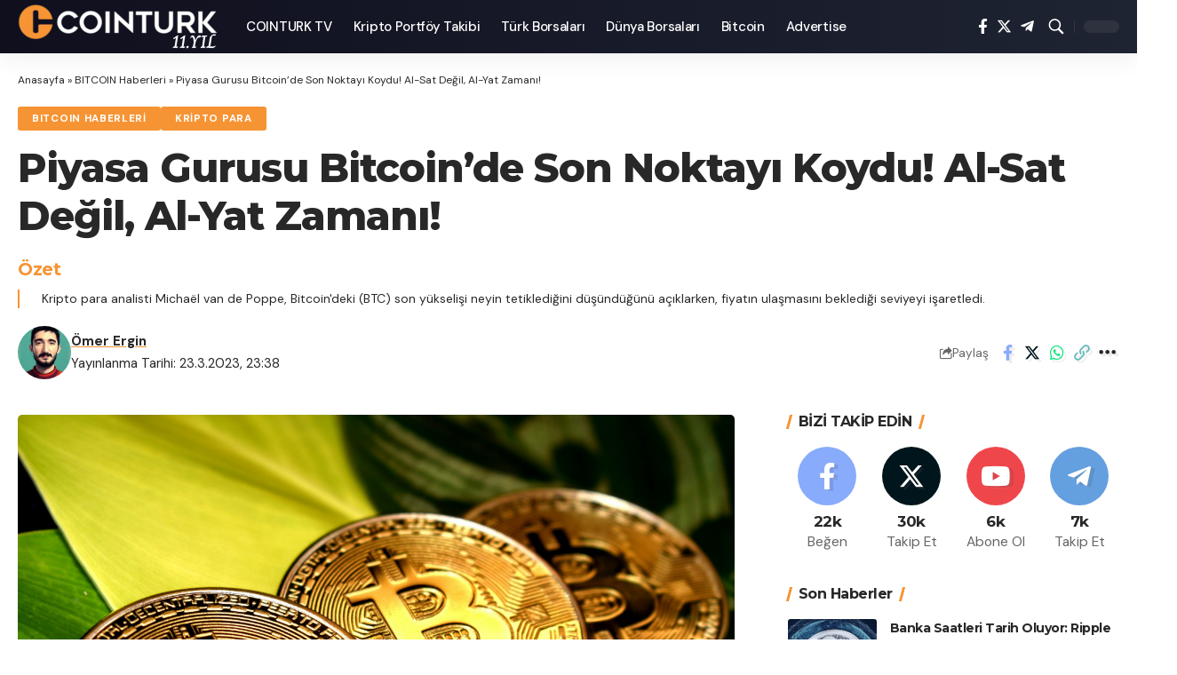

--- FILE ---
content_type: text/html; charset=UTF-8
request_url: https://coin-turk.com/piyasa-gurusu-bitcoin-son-noktayi-koydu-al-sat-degil-al-yat-zamani
body_size: 62531
content:
<!DOCTYPE html><html lang="tr"><head><script data-no-optimize="1">var litespeed_docref=sessionStorage.getItem("litespeed_docref");litespeed_docref&&(Object.defineProperty(document,"referrer",{get:function(){return litespeed_docref}}),sessionStorage.removeItem("litespeed_docref"));</script> <script type="litespeed/javascript" data-src="https://coin-turk.com/wp-content/themes/foxiz/assets/js/bannedWords.js"></script> <script src="https://www.google.com/recaptcha/api.js" async defer></script> <meta charset="UTF-8"><meta http-equiv="X-UA-Compatible" content="IE=edge"><meta name="viewport" content="width=device-width, initial-scale=1, maximum-scale=5, user-scalable=yes"><link rel="profile" href="https://gmpg.org/xfn/11"> <script rel='dns-prefetch' type="litespeed/javascript" data-src="https://coinzillatag.com/lib/display.js"></script>  <script type="litespeed/javascript" data-src="https://www.googletagmanager.com/gtag/js?id=G-R4TL9RCFC7"></script> <script type="litespeed/javascript">window.dataLayer=window.dataLayer||[];function gtag(){dataLayer.push(arguments)}
gtag('js',new Date());gtag('config','G-R4TL9RCFC7')</script> <link rel="preconnect" href="https://fonts.googleapis.com"><link rel="preconnect" href="https://fonts.gstatic.com" crossorigin><meta name='robots' content='index, follow, max-image-preview:large, max-snippet:-1, max-video-preview:-1' /><link rel="preconnect" href="https://fonts.gstatic.com" crossorigin><link rel="preload" as="style" onload="this.onload=null;this.rel='stylesheet'" id="rb-preload-gfonts" href="https://fonts.googleapis.com/css?family=DM+Sans%3A400%2C500%2C600%2C700%2C800%2C900%2C100italic%2C200italic%2C300italic%2C400italic%2C500italic%2C600italic%2C700italic%2C800italic%2C900italic%7CMontserrat%3A700%2C800%7CAbel%3A400%7CDM+Sans%3A400%2C500%2C600%2C700%2C800%2C900%2C100italic%2C200italic%2C300italic%2C400italic%2C500italic%2C600italic%2C700italic%2C800italic%2C900italic%7CMontserrat%3A700%2C800%7CAbel%3A400&amp;display=swap" crossorigin><noscript><link rel="stylesheet" href="https://fonts.googleapis.com/css?family=DM+Sans%3A400%2C500%2C600%2C700%2C800%2C900%2C100italic%2C200italic%2C300italic%2C400italic%2C500italic%2C600italic%2C700italic%2C800italic%2C900italic%7CMontserrat%3A700%2C800%7CAbel%3A400%7CDM+Sans%3A400%2C500%2C600%2C700%2C800%2C900%2C100italic%2C200italic%2C300italic%2C400italic%2C500italic%2C600italic%2C700italic%2C800italic%2C900italic%7CMontserrat%3A700%2C800%7CAbel%3A400&amp;display=swap"></noscript><link rel="preconnect" href="https://fonts.googleapis.com" crossorigin><link rel="preconnect" href="https://fonts.gstatic.com" crossorigin><link rel="preconnect" href="https://cdnfonts.com" crossorigin><link rel="preload" href="/wp-content/themes/foxiz/assets/fonts/icons.woff2?2.0.2" as="font" type="font/woff2" crossorigin><title>Piyasa Gurusu Bitcoin&#039;de Son Noktayı Koydu! Al-Sat Değil, Al-Yat Zamanı! - COINTURK</title><meta name="description" content="Kripto para analisti Michaël van de Poppe, Bitcoin&#039;deki (BTC) son yükselişi neyin tetiklediğini düşündüğünü açıklarken, fiyatın ulaşmasını beklediği seviyeyi işaretledi." /><link rel="canonical" href="https://coin-turk.com/piyasa-gurusu-bitcoin-son-noktayi-koydu-al-sat-degil-al-yat-zamani" /><meta property="og:locale" content="tr_TR" /><meta property="og:type" content="article" /><meta property="og:title" content="Piyasa Gurusu Bitcoin&#039;de Son Noktayı Koydu! Al-Sat Değil, Al-Yat Zamanı!" /><meta property="og:description" content="Kripto para analisti Michaël van de Poppe, Bitcoin&#039;deki (BTC) son yükselişi neyin tetiklediğini düşündüğünü açıklarken, fiyatın ulaşmasını beklediği seviyeyi işaretledi." /><meta property="og:url" content="https://coin-turk.com/piyasa-gurusu-bitcoin-son-noktayi-koydu-al-sat-degil-al-yat-zamani" /><meta property="og:site_name" content="COINTURK" /><meta property="article:publisher" content="https://www.facebook.com/cointurk" /><meta property="article:author" content="https://www.facebook.com/omergin" /><meta property="article:published_time" content="2023-03-23T20:38:22+00:00" /><meta property="og:image" content="https://coin-turk.com/wp-content/uploads/2023/03/piyasa-gurusu-bitcoin-son-noktayi-koydu-al-sat-degil-al-yat-zamani-coin-turk-com.jpeg" /><meta property="og:image:width" content="2560" /><meta property="og:image:height" content="1707" /><meta property="og:image:type" content="image/jpeg" /><meta name="author" content="Ömer Ergin" /><meta name="twitter:card" content="summary_large_image" /><meta name="twitter:creator" content="@omergin" /><meta name="twitter:site" content="@CointurkMedia" /> <script type="application/ld+json" class="yoast-schema-graph">{"@context":"https://schema.org","@graph":[{"@type":"NewsArticle","@id":"https://coin-turk.com/piyasa-gurusu-bitcoin-son-noktayi-koydu-al-sat-degil-al-yat-zamani#article","isPartOf":{"@id":"https://coin-turk.com/piyasa-gurusu-bitcoin-son-noktayi-koydu-al-sat-degil-al-yat-zamani"},"author":{"name":"Ömer Ergin","@id":"https://coin-turk.com/#/schema/person/c1883c93ec943a55435beb02cfd20125"},"headline":"Piyasa Gurusu Bitcoin&#8217;de Son Noktayı Koydu! Al-Sat Değil, Al-Yat Zamanı!","datePublished":"2023-03-23T20:38:22+00:00","mainEntityOfPage":{"@id":"https://coin-turk.com/piyasa-gurusu-bitcoin-son-noktayi-koydu-al-sat-degil-al-yat-zamani"},"wordCount":516,"commentCount":0,"publisher":{"@id":"https://coin-turk.com/#organization"},"image":{"@id":"https://coin-turk.com/piyasa-gurusu-bitcoin-son-noktayi-koydu-al-sat-degil-al-yat-zamani#primaryimage"},"thumbnailUrl":"https://coin-turk.com/wp-content/uploads/2023/03/piyasa-gurusu-bitcoin-son-noktayi-koydu-al-sat-degil-al-yat-zamani-coin-turk-com.jpeg","articleSection":["BITCOIN Haberleri","Kripto Para"],"inLanguage":"tr","potentialAction":[{"@type":"CommentAction","name":"Comment","target":["https://coin-turk.com/piyasa-gurusu-bitcoin-son-noktayi-koydu-al-sat-degil-al-yat-zamani#respond"]}],"copyrightYear":"2023","copyrightHolder":{"@id":"https://coin-turk.com/#organization"}},{"@type":"WebPage","@id":"https://coin-turk.com/piyasa-gurusu-bitcoin-son-noktayi-koydu-al-sat-degil-al-yat-zamani","url":"https://coin-turk.com/piyasa-gurusu-bitcoin-son-noktayi-koydu-al-sat-degil-al-yat-zamani","name":"Piyasa Gurusu Bitcoin'de Son Noktayı Koydu! Al-Sat Değil, Al-Yat Zamanı! - COINTURK","isPartOf":{"@id":"https://coin-turk.com/#website"},"primaryImageOfPage":{"@id":"https://coin-turk.com/piyasa-gurusu-bitcoin-son-noktayi-koydu-al-sat-degil-al-yat-zamani#primaryimage"},"image":{"@id":"https://coin-turk.com/piyasa-gurusu-bitcoin-son-noktayi-koydu-al-sat-degil-al-yat-zamani#primaryimage"},"thumbnailUrl":"https://coin-turk.com/wp-content/uploads/2023/03/piyasa-gurusu-bitcoin-son-noktayi-koydu-al-sat-degil-al-yat-zamani-coin-turk-com.jpeg","datePublished":"2023-03-23T20:38:22+00:00","description":"Kripto para analisti Michaël van de Poppe, Bitcoin'deki (BTC) son yükselişi neyin tetiklediğini düşündüğünü açıklarken, fiyatın ulaşmasını beklediği seviyeyi işaretledi.","breadcrumb":{"@id":"https://coin-turk.com/piyasa-gurusu-bitcoin-son-noktayi-koydu-al-sat-degil-al-yat-zamani#breadcrumb"},"inLanguage":"tr","potentialAction":[{"@type":"ReadAction","target":["https://coin-turk.com/piyasa-gurusu-bitcoin-son-noktayi-koydu-al-sat-degil-al-yat-zamani"]}]},{"@type":"ImageObject","inLanguage":"tr","@id":"https://coin-turk.com/piyasa-gurusu-bitcoin-son-noktayi-koydu-al-sat-degil-al-yat-zamani#primaryimage","url":"https://coin-turk.com/wp-content/uploads/2023/03/piyasa-gurusu-bitcoin-son-noktayi-koydu-al-sat-degil-al-yat-zamani-coin-turk-com.jpeg","contentUrl":"https://coin-turk.com/wp-content/uploads/2023/03/piyasa-gurusu-bitcoin-son-noktayi-koydu-al-sat-degil-al-yat-zamani-coin-turk-com.jpeg","width":2560,"height":1707},{"@type":"BreadcrumbList","@id":"https://coin-turk.com/piyasa-gurusu-bitcoin-son-noktayi-koydu-al-sat-degil-al-yat-zamani#breadcrumb","itemListElement":[{"@type":"ListItem","position":1,"name":"Anasayfa","item":"https://coin-turk.com/"},{"@type":"ListItem","position":2,"name":"BITCOIN Haberleri","item":"https://coin-turk.com/k/bitcoin-haberleri"},{"@type":"ListItem","position":3,"name":"Piyasa Gurusu Bitcoin&#8217;de Son Noktayı Koydu! Al-Sat Değil, Al-Yat Zamanı!"}]},{"@type":"WebSite","@id":"https://coin-turk.com/#website","url":"https://coin-turk.com/","name":"COINTURK","description":"COINTURK: Bitcoin Haberleri - Analizleri | Kripto Para ve Blockchain","publisher":{"@id":"https://coin-turk.com/#organization"},"potentialAction":[{"@type":"SearchAction","target":{"@type":"EntryPoint","urlTemplate":"https://coin-turk.com/?s={search_term_string}"},"query-input":{"@type":"PropertyValueSpecification","valueRequired":true,"valueName":"search_term_string"}}],"inLanguage":"tr"},{"@type":"Organization","@id":"https://coin-turk.com/#organization","name":"COINTURK","url":"https://coin-turk.com/","logo":{"@type":"ImageObject","inLanguage":"tr","@id":"https://coin-turk.com/#/schema/logo/image/","url":"https://coin-turk.com/wp-content/uploads/2025/09/COINTURK-LOGO.jpg","contentUrl":"https://coin-turk.com/wp-content/uploads/2025/09/COINTURK-LOGO.jpg","width":300,"height":300,"caption":"COINTURK"},"image":{"@id":"https://coin-turk.com/#/schema/logo/image/"},"sameAs":["https://www.facebook.com/cointurk","https://x.com/CointurkMedia","https://t.me/cointurkhaber","https://www.youtube.com/@CoinTurk"],"description":"Aylık 2 milyon ziyaretle 10 yıldır Türkiye’nin açık ara en büyük kripto para haber sitesi.","email":"iletisim@coin-turk.com","legalName":"BLOCKCHAIN BİLİŞİM TEKNOLOJİLERİ YATIRIM DANIŞMANLIĞI VE TİCARET ANONİM ŞİRKETİ","foundingDate":"2014-03-01","taxID":"1780792044","numberOfEmployees":{"@type":"QuantitativeValue","minValue":"1","maxValue":"10"},"publishingPrinciples":"https://coin-turk.com/kurumsal","ownershipFundingInfo":"https://coin-turk.com/kurumsal","actionableFeedbackPolicy":"https://coin-turk.com/trust-center","correctionsPolicy":"https://coin-turk.com/trust-center","ethicsPolicy":"https://coin-turk.com/trust-center","diversityPolicy":"https://coin-turk.com/kurumsal","diversityStaffingReport":"https://coin-turk.com/kurumsal"},{"@type":"Person","@id":"https://coin-turk.com/#/schema/person/c1883c93ec943a55435beb02cfd20125","name":"Ömer Ergin","image":{"@type":"ImageObject","inLanguage":"tr","@id":"https://coin-turk.com/#/schema/person/image/","url":"https://coin-turk.com/wp-content/litespeed/avatar/e066bf03d76a7b9e560bdc118ded581c.jpg?ver=1768295416","contentUrl":"https://coin-turk.com/wp-content/litespeed/avatar/e066bf03d76a7b9e560bdc118ded581c.jpg?ver=1768295416","caption":"Ömer Ergin"},"description":"Paranın geleceği olduğuna inandığım Bitcoin ve diğer kripto paralarla ilgili yazmayı ve karalamayı sevdiğim için çevrimiçi kripto para haberciliğine yöneldim. 8 yılı aşkın süredir sektörün içinde, merkezindeyim. Son 3 yıldır COINTURK'te kripto para gazeteciliği yaparak Türk kripto para yatırımcısına doğrudan kaynağından haber getiriyorum.","sameAs":["https://www.facebook.com/omergin","https://www.instagram.com/omergin","https://www.linkedin.com/in/omergin/","https://x.com/omergin"],"url":"https://coin-turk.com/author/omergin"}]}</script> <link rel='dns-prefetch' href='//cdnjs.cloudflare.com' /><link rel='dns-prefetch' href='//fonts.googleapis.com' /><link rel='dns-prefetch' href='//fonts.gstatic.com' /><link rel='dns-prefetch' href='//ajax.googleapis.com' /><link rel='dns-prefetch' href='//apis.google.com' /><link rel='dns-prefetch' href='//google-analytics.com' /><link rel='dns-prefetch' href='//www.googletagmanager.com' /><link rel='dns-prefetch' href='//cdn.coinzilla.io' /><link rel='dns-prefetch' href='//s.tradingview.com' /><link rel='dns-prefetch' href='//tradingview.com' /><link rel="alternate" type="application/rss+xml" title="COINTURK &raquo; akışı" href="https://coin-turk.com/feed" /><link rel="alternate" type="application/rss+xml" title="COINTURK &raquo; yorum akışı" href="https://coin-turk.com/comments/feed" /><link rel="alternate" type="application/rss+xml" title="COINTURK &raquo; Piyasa Gurusu Bitcoin&#8217;de Son Noktayı Koydu! Al-Sat Değil, Al-Yat Zamanı! yorum akışı" href="https://coin-turk.com/piyasa-gurusu-bitcoin-son-noktayi-koydu-al-sat-degil-al-yat-zamani/feed" /><link rel="alternate" title="oEmbed (JSON)" type="application/json+oembed" href="https://coin-turk.com/wp-json/oembed/1.0/embed?url=https%3A%2F%2Fcoin-turk.com%2Fpiyasa-gurusu-bitcoin-son-noktayi-koydu-al-sat-degil-al-yat-zamani" /><link rel="alternate" title="oEmbed (XML)" type="text/xml+oembed" href="https://coin-turk.com/wp-json/oembed/1.0/embed?url=https%3A%2F%2Fcoin-turk.com%2Fpiyasa-gurusu-bitcoin-son-noktayi-koydu-al-sat-degil-al-yat-zamani&#038;format=xml" />
 <script src="//www.googletagmanager.com/gtag/js?id=G-W4LKHXQKNM"  data-cfasync="false" data-wpfc-render="false" async></script> <script data-cfasync="false" data-wpfc-render="false">var mi_version = '9.10.1';
				var mi_track_user = true;
				var mi_no_track_reason = '';
								var MonsterInsightsDefaultLocations = {"page_location":"https:\/\/coin-turk.com\/piyasa-gurusu-bitcoin-son-noktayi-koydu-al-sat-degil-al-yat-zamani\/"};
								if ( typeof MonsterInsightsPrivacyGuardFilter === 'function' ) {
					var MonsterInsightsLocations = (typeof MonsterInsightsExcludeQuery === 'object') ? MonsterInsightsPrivacyGuardFilter( MonsterInsightsExcludeQuery ) : MonsterInsightsPrivacyGuardFilter( MonsterInsightsDefaultLocations );
				} else {
					var MonsterInsightsLocations = (typeof MonsterInsightsExcludeQuery === 'object') ? MonsterInsightsExcludeQuery : MonsterInsightsDefaultLocations;
				}

								var disableStrs = [
										'ga-disable-G-W4LKHXQKNM',
									];

				/* Function to detect opted out users */
				function __gtagTrackerIsOptedOut() {
					for (var index = 0; index < disableStrs.length; index++) {
						if (document.cookie.indexOf(disableStrs[index] + '=true') > -1) {
							return true;
						}
					}

					return false;
				}

				/* Disable tracking if the opt-out cookie exists. */
				if (__gtagTrackerIsOptedOut()) {
					for (var index = 0; index < disableStrs.length; index++) {
						window[disableStrs[index]] = true;
					}
				}

				/* Opt-out function */
				function __gtagTrackerOptout() {
					for (var index = 0; index < disableStrs.length; index++) {
						document.cookie = disableStrs[index] + '=true; expires=Thu, 31 Dec 2099 23:59:59 UTC; path=/';
						window[disableStrs[index]] = true;
					}
				}

				if ('undefined' === typeof gaOptout) {
					function gaOptout() {
						__gtagTrackerOptout();
					}
				}
								window.dataLayer = window.dataLayer || [];

				window.MonsterInsightsDualTracker = {
					helpers: {},
					trackers: {},
				};
				if (mi_track_user) {
					function __gtagDataLayer() {
						dataLayer.push(arguments);
					}

					function __gtagTracker(type, name, parameters) {
						if (!parameters) {
							parameters = {};
						}

						if (parameters.send_to) {
							__gtagDataLayer.apply(null, arguments);
							return;
						}

						if (type === 'event') {
														parameters.send_to = monsterinsights_frontend.v4_id;
							var hookName = name;
							if (typeof parameters['event_category'] !== 'undefined') {
								hookName = parameters['event_category'] + ':' + name;
							}

							if (typeof MonsterInsightsDualTracker.trackers[hookName] !== 'undefined') {
								MonsterInsightsDualTracker.trackers[hookName](parameters);
							} else {
								__gtagDataLayer('event', name, parameters);
							}
							
						} else {
							__gtagDataLayer.apply(null, arguments);
						}
					}

					__gtagTracker('js', new Date());
					__gtagTracker('set', {
						'developer_id.dZGIzZG': true,
											});
					if ( MonsterInsightsLocations.page_location ) {
						__gtagTracker('set', MonsterInsightsLocations);
					}
										__gtagTracker('config', 'G-W4LKHXQKNM', {"forceSSL":"true","link_attribution":"true","author":"\u00d6mer Ergin"} );
										window.gtag = __gtagTracker;										(function () {
						/* https://developers.google.com/analytics/devguides/collection/analyticsjs/ */
						/* ga and __gaTracker compatibility shim. */
						var noopfn = function () {
							return null;
						};
						var newtracker = function () {
							return new Tracker();
						};
						var Tracker = function () {
							return null;
						};
						var p = Tracker.prototype;
						p.get = noopfn;
						p.set = noopfn;
						p.send = function () {
							var args = Array.prototype.slice.call(arguments);
							args.unshift('send');
							__gaTracker.apply(null, args);
						};
						var __gaTracker = function () {
							var len = arguments.length;
							if (len === 0) {
								return;
							}
							var f = arguments[len - 1];
							if (typeof f !== 'object' || f === null || typeof f.hitCallback !== 'function') {
								if ('send' === arguments[0]) {
									var hitConverted, hitObject = false, action;
									if ('event' === arguments[1]) {
										if ('undefined' !== typeof arguments[3]) {
											hitObject = {
												'eventAction': arguments[3],
												'eventCategory': arguments[2],
												'eventLabel': arguments[4],
												'value': arguments[5] ? arguments[5] : 1,
											}
										}
									}
									if ('pageview' === arguments[1]) {
										if ('undefined' !== typeof arguments[2]) {
											hitObject = {
												'eventAction': 'page_view',
												'page_path': arguments[2],
											}
										}
									}
									if (typeof arguments[2] === 'object') {
										hitObject = arguments[2];
									}
									if (typeof arguments[5] === 'object') {
										Object.assign(hitObject, arguments[5]);
									}
									if ('undefined' !== typeof arguments[1].hitType) {
										hitObject = arguments[1];
										if ('pageview' === hitObject.hitType) {
											hitObject.eventAction = 'page_view';
										}
									}
									if (hitObject) {
										action = 'timing' === arguments[1].hitType ? 'timing_complete' : hitObject.eventAction;
										hitConverted = mapArgs(hitObject);
										__gtagTracker('event', action, hitConverted);
									}
								}
								return;
							}

							function mapArgs(args) {
								var arg, hit = {};
								var gaMap = {
									'eventCategory': 'event_category',
									'eventAction': 'event_action',
									'eventLabel': 'event_label',
									'eventValue': 'event_value',
									'nonInteraction': 'non_interaction',
									'timingCategory': 'event_category',
									'timingVar': 'name',
									'timingValue': 'value',
									'timingLabel': 'event_label',
									'page': 'page_path',
									'location': 'page_location',
									'title': 'page_title',
									'referrer' : 'page_referrer',
								};
								for (arg in args) {
																		if (!(!args.hasOwnProperty(arg) || !gaMap.hasOwnProperty(arg))) {
										hit[gaMap[arg]] = args[arg];
									} else {
										hit[arg] = args[arg];
									}
								}
								return hit;
							}

							try {
								f.hitCallback();
							} catch (ex) {
							}
						};
						__gaTracker.create = newtracker;
						__gaTracker.getByName = newtracker;
						__gaTracker.getAll = function () {
							return [];
						};
						__gaTracker.remove = noopfn;
						__gaTracker.loaded = true;
						window['__gaTracker'] = __gaTracker;
					})();
									} else {
										console.log("");
					(function () {
						function __gtagTracker() {
							return null;
						}

						window['__gtagTracker'] = __gtagTracker;
						window['gtag'] = __gtagTracker;
					})();
									}</script> <style id='wp-img-auto-sizes-contain-inline-css'>img:is([sizes=auto i],[sizes^="auto," i]){contain-intrinsic-size:3000px 1500px}
/*# sourceURL=wp-img-auto-sizes-contain-inline-css */</style><link data-optimized="2" rel="stylesheet" href="https://coin-turk.com/wp-content/litespeed/css/16bd6cd4f4361d7eb0980d8d5ee92a13.css?ver=3da18" /><style id='classic-theme-styles-inline-css'>/*! This file is auto-generated */
.wp-block-button__link{color:#fff;background-color:#32373c;border-radius:9999px;box-shadow:none;text-decoration:none;padding:calc(.667em + 2px) calc(1.333em + 2px);font-size:1.125em}.wp-block-file__button{background:#32373c;color:#fff;text-decoration:none}
/*# sourceURL=/wp-includes/css/classic-themes.min.css */</style><style id='global-styles-inline-css'>:root{--wp--preset--aspect-ratio--square: 1;--wp--preset--aspect-ratio--4-3: 4/3;--wp--preset--aspect-ratio--3-4: 3/4;--wp--preset--aspect-ratio--3-2: 3/2;--wp--preset--aspect-ratio--2-3: 2/3;--wp--preset--aspect-ratio--16-9: 16/9;--wp--preset--aspect-ratio--9-16: 9/16;--wp--preset--color--black: #000000;--wp--preset--color--cyan-bluish-gray: #abb8c3;--wp--preset--color--white: #ffffff;--wp--preset--color--pale-pink: #f78da7;--wp--preset--color--vivid-red: #cf2e2e;--wp--preset--color--luminous-vivid-orange: #ff6900;--wp--preset--color--luminous-vivid-amber: #fcb900;--wp--preset--color--light-green-cyan: #7bdcb5;--wp--preset--color--vivid-green-cyan: #00d084;--wp--preset--color--pale-cyan-blue: #8ed1fc;--wp--preset--color--vivid-cyan-blue: #0693e3;--wp--preset--color--vivid-purple: #9b51e0;--wp--preset--gradient--vivid-cyan-blue-to-vivid-purple: linear-gradient(135deg,rgb(6,147,227) 0%,rgb(155,81,224) 100%);--wp--preset--gradient--light-green-cyan-to-vivid-green-cyan: linear-gradient(135deg,rgb(122,220,180) 0%,rgb(0,208,130) 100%);--wp--preset--gradient--luminous-vivid-amber-to-luminous-vivid-orange: linear-gradient(135deg,rgb(252,185,0) 0%,rgb(255,105,0) 100%);--wp--preset--gradient--luminous-vivid-orange-to-vivid-red: linear-gradient(135deg,rgb(255,105,0) 0%,rgb(207,46,46) 100%);--wp--preset--gradient--very-light-gray-to-cyan-bluish-gray: linear-gradient(135deg,rgb(238,238,238) 0%,rgb(169,184,195) 100%);--wp--preset--gradient--cool-to-warm-spectrum: linear-gradient(135deg,rgb(74,234,220) 0%,rgb(151,120,209) 20%,rgb(207,42,186) 40%,rgb(238,44,130) 60%,rgb(251,105,98) 80%,rgb(254,248,76) 100%);--wp--preset--gradient--blush-light-purple: linear-gradient(135deg,rgb(255,206,236) 0%,rgb(152,150,240) 100%);--wp--preset--gradient--blush-bordeaux: linear-gradient(135deg,rgb(254,205,165) 0%,rgb(254,45,45) 50%,rgb(107,0,62) 100%);--wp--preset--gradient--luminous-dusk: linear-gradient(135deg,rgb(255,203,112) 0%,rgb(199,81,192) 50%,rgb(65,88,208) 100%);--wp--preset--gradient--pale-ocean: linear-gradient(135deg,rgb(255,245,203) 0%,rgb(182,227,212) 50%,rgb(51,167,181) 100%);--wp--preset--gradient--electric-grass: linear-gradient(135deg,rgb(202,248,128) 0%,rgb(113,206,126) 100%);--wp--preset--gradient--midnight: linear-gradient(135deg,rgb(2,3,129) 0%,rgb(40,116,252) 100%);--wp--preset--font-size--small: 13px;--wp--preset--font-size--medium: 20px;--wp--preset--font-size--large: 36px;--wp--preset--font-size--x-large: 42px;--wp--preset--spacing--20: 0.44rem;--wp--preset--spacing--30: 0.67rem;--wp--preset--spacing--40: 1rem;--wp--preset--spacing--50: 1.5rem;--wp--preset--spacing--60: 2.25rem;--wp--preset--spacing--70: 3.38rem;--wp--preset--spacing--80: 5.06rem;--wp--preset--shadow--natural: 6px 6px 9px rgba(0, 0, 0, 0.2);--wp--preset--shadow--deep: 12px 12px 50px rgba(0, 0, 0, 0.4);--wp--preset--shadow--sharp: 6px 6px 0px rgba(0, 0, 0, 0.2);--wp--preset--shadow--outlined: 6px 6px 0px -3px rgb(255, 255, 255), 6px 6px rgb(0, 0, 0);--wp--preset--shadow--crisp: 6px 6px 0px rgb(0, 0, 0);}:where(.is-layout-flex){gap: 0.5em;}:where(.is-layout-grid){gap: 0.5em;}body .is-layout-flex{display: flex;}.is-layout-flex{flex-wrap: wrap;align-items: center;}.is-layout-flex > :is(*, div){margin: 0;}body .is-layout-grid{display: grid;}.is-layout-grid > :is(*, div){margin: 0;}:where(.wp-block-columns.is-layout-flex){gap: 2em;}:where(.wp-block-columns.is-layout-grid){gap: 2em;}:where(.wp-block-post-template.is-layout-flex){gap: 1.25em;}:where(.wp-block-post-template.is-layout-grid){gap: 1.25em;}.has-black-color{color: var(--wp--preset--color--black) !important;}.has-cyan-bluish-gray-color{color: var(--wp--preset--color--cyan-bluish-gray) !important;}.has-white-color{color: var(--wp--preset--color--white) !important;}.has-pale-pink-color{color: var(--wp--preset--color--pale-pink) !important;}.has-vivid-red-color{color: var(--wp--preset--color--vivid-red) !important;}.has-luminous-vivid-orange-color{color: var(--wp--preset--color--luminous-vivid-orange) !important;}.has-luminous-vivid-amber-color{color: var(--wp--preset--color--luminous-vivid-amber) !important;}.has-light-green-cyan-color{color: var(--wp--preset--color--light-green-cyan) !important;}.has-vivid-green-cyan-color{color: var(--wp--preset--color--vivid-green-cyan) !important;}.has-pale-cyan-blue-color{color: var(--wp--preset--color--pale-cyan-blue) !important;}.has-vivid-cyan-blue-color{color: var(--wp--preset--color--vivid-cyan-blue) !important;}.has-vivid-purple-color{color: var(--wp--preset--color--vivid-purple) !important;}.has-black-background-color{background-color: var(--wp--preset--color--black) !important;}.has-cyan-bluish-gray-background-color{background-color: var(--wp--preset--color--cyan-bluish-gray) !important;}.has-white-background-color{background-color: var(--wp--preset--color--white) !important;}.has-pale-pink-background-color{background-color: var(--wp--preset--color--pale-pink) !important;}.has-vivid-red-background-color{background-color: var(--wp--preset--color--vivid-red) !important;}.has-luminous-vivid-orange-background-color{background-color: var(--wp--preset--color--luminous-vivid-orange) !important;}.has-luminous-vivid-amber-background-color{background-color: var(--wp--preset--color--luminous-vivid-amber) !important;}.has-light-green-cyan-background-color{background-color: var(--wp--preset--color--light-green-cyan) !important;}.has-vivid-green-cyan-background-color{background-color: var(--wp--preset--color--vivid-green-cyan) !important;}.has-pale-cyan-blue-background-color{background-color: var(--wp--preset--color--pale-cyan-blue) !important;}.has-vivid-cyan-blue-background-color{background-color: var(--wp--preset--color--vivid-cyan-blue) !important;}.has-vivid-purple-background-color{background-color: var(--wp--preset--color--vivid-purple) !important;}.has-black-border-color{border-color: var(--wp--preset--color--black) !important;}.has-cyan-bluish-gray-border-color{border-color: var(--wp--preset--color--cyan-bluish-gray) !important;}.has-white-border-color{border-color: var(--wp--preset--color--white) !important;}.has-pale-pink-border-color{border-color: var(--wp--preset--color--pale-pink) !important;}.has-vivid-red-border-color{border-color: var(--wp--preset--color--vivid-red) !important;}.has-luminous-vivid-orange-border-color{border-color: var(--wp--preset--color--luminous-vivid-orange) !important;}.has-luminous-vivid-amber-border-color{border-color: var(--wp--preset--color--luminous-vivid-amber) !important;}.has-light-green-cyan-border-color{border-color: var(--wp--preset--color--light-green-cyan) !important;}.has-vivid-green-cyan-border-color{border-color: var(--wp--preset--color--vivid-green-cyan) !important;}.has-pale-cyan-blue-border-color{border-color: var(--wp--preset--color--pale-cyan-blue) !important;}.has-vivid-cyan-blue-border-color{border-color: var(--wp--preset--color--vivid-cyan-blue) !important;}.has-vivid-purple-border-color{border-color: var(--wp--preset--color--vivid-purple) !important;}.has-vivid-cyan-blue-to-vivid-purple-gradient-background{background: var(--wp--preset--gradient--vivid-cyan-blue-to-vivid-purple) !important;}.has-light-green-cyan-to-vivid-green-cyan-gradient-background{background: var(--wp--preset--gradient--light-green-cyan-to-vivid-green-cyan) !important;}.has-luminous-vivid-amber-to-luminous-vivid-orange-gradient-background{background: var(--wp--preset--gradient--luminous-vivid-amber-to-luminous-vivid-orange) !important;}.has-luminous-vivid-orange-to-vivid-red-gradient-background{background: var(--wp--preset--gradient--luminous-vivid-orange-to-vivid-red) !important;}.has-very-light-gray-to-cyan-bluish-gray-gradient-background{background: var(--wp--preset--gradient--very-light-gray-to-cyan-bluish-gray) !important;}.has-cool-to-warm-spectrum-gradient-background{background: var(--wp--preset--gradient--cool-to-warm-spectrum) !important;}.has-blush-light-purple-gradient-background{background: var(--wp--preset--gradient--blush-light-purple) !important;}.has-blush-bordeaux-gradient-background{background: var(--wp--preset--gradient--blush-bordeaux) !important;}.has-luminous-dusk-gradient-background{background: var(--wp--preset--gradient--luminous-dusk) !important;}.has-pale-ocean-gradient-background{background: var(--wp--preset--gradient--pale-ocean) !important;}.has-electric-grass-gradient-background{background: var(--wp--preset--gradient--electric-grass) !important;}.has-midnight-gradient-background{background: var(--wp--preset--gradient--midnight) !important;}.has-small-font-size{font-size: var(--wp--preset--font-size--small) !important;}.has-medium-font-size{font-size: var(--wp--preset--font-size--medium) !important;}.has-large-font-size{font-size: var(--wp--preset--font-size--large) !important;}.has-x-large-font-size{font-size: var(--wp--preset--font-size--x-large) !important;}
:where(.wp-block-post-template.is-layout-flex){gap: 1.25em;}:where(.wp-block-post-template.is-layout-grid){gap: 1.25em;}
:where(.wp-block-term-template.is-layout-flex){gap: 1.25em;}:where(.wp-block-term-template.is-layout-grid){gap: 1.25em;}
:where(.wp-block-columns.is-layout-flex){gap: 2em;}:where(.wp-block-columns.is-layout-grid){gap: 2em;}
:root :where(.wp-block-pullquote){font-size: 1.5em;line-height: 1.6;}
/*# sourceURL=global-styles-inline-css */</style><style id='ct-gnews-meta-css-inline-css'>/* Meta satırına Google News bloğu */
.single-meta.meta-s-default .ct-gnews-meta{
  display:flex; align-items:center; gap:8px; margin:0 10px;
}
.single-meta.meta-s-default .ct-gnews-img{
  display:inline-block; vertical-align:middle; width:185px; height:auto;
  margin-left:50px; /* biraz sağa al */
}
@media (max-width:480px){
  .single-meta.meta-s-default .ct-gnews-meta{ gap:6px; margin:0 6px; }
  .single-meta.meta-s-default .ct-gnews-img{ width:150px;margin-left:0 }
}
/*# sourceURL=ct-gnews-meta-css-inline-css */</style><noscript></noscript><style id='foxiz-style-inline-css'>:root {--body-family:DM Sans, Arial, Helvetica, sans-serif;--body-fweight:400;--body-fsize:17px;--h1-family:Montserrat, Arial, Helvetica, sans-serif;--h1-fweight:700;--h1-fspace:-1px;--h2-family:Montserrat, Arial, Helvetica, sans-serif;--h2-fweight:700;--h2-fspace:-.5px;--h3-family:Montserrat, Arial, Helvetica, sans-serif;--h3-fweight:700;--h3-fspace:-.5px;--h4-family:Montserrat, Arial, Helvetica, sans-serif;--h4-fweight:700;--h4-fspace:-.5px;--h5-family:Montserrat, Arial, Helvetica, sans-serif;--h5-fweight:700;--h5-fspace:-.5px;--h6-family:Montserrat, Arial, Helvetica, sans-serif;--h6-fweight:700;--h6-fspace:-.5px;--cat-family:DM Sans, Arial, Helvetica, sans-serif;--cat-fweight:700;--meta-family:DM Sans;--meta-fweight:400;--meta-b-family:DM Sans;--meta-b-fweight:700;--input-family:DM Sans;--input-fweight:400;--btn-family:DM Sans;--btn-fweight:700;--menu-family:DM Sans;--menu-fweight:500;--menu-fsize:15px;--submenu-family:DM Sans;--submenu-fweight:500;--submenu-fsize:13px;--dwidgets-family:DM Sans;--dwidgets-fweight:700;--headline-family:Montserrat;--headline-fweight:800;--tagline-family:Abel;--tagline-fweight:400;--quote-family:Montserrat;--quote-fweight:800;}:root {--g-color :#f69434;--g-color-90 :#f69434e6;}[data-theme="dark"], .light-scheme {--dark-accent :#070819;--dark-accent-90 :#070819e6;--dark-accent-0 :#07081900;}.is-hd-1, .is-hd-2, .is-hd-3 {--nav-bg: #100f1e;--nav-bg-from: #100f1e;--nav-bg-to: #1e2432;--subnav-bg: #1e2432;--subnav-bg-from: #1e2432;--subnav-bg-to: #100f1e;--nav-color :#ffffff;--nav-color-10 :#ffffff1a;--subnav-color :#ffffff;--subnav-color-10 :#ffffff1a;--nav-color-h :#eeeeee;--subnav-color-h :#eeeeee;}[data-theme="dark"].is-hd-4 {--nav-bg: #191c20;--nav-bg-from: #191c20;--nav-bg-to: #191c20;}:root {--mbnav-color :#ffffff;}[data-theme="dark"] {--mbnav-color :#ffffff;}:root {--max-width-wo-sb : 860px;--hyperlink-line-color :var(--g-color);}.breadcrumb-inner, .woocommerce-breadcrumb { font-family:DM Sans;font-weight:500;}.p-readmore { font-family:DM Sans;font-weight:500;}.mobile-menu > li > a  { font-family:DM Sans;font-weight:500;}.mobile-menu .sub-menu a { font-family:DM Sans;font-weight:700;}.mobile-qview a { font-family:DM Sans;font-weight:700;}.search-header:before { background-repeat : no-repeat;background-size : cover;background-image : url(https://foxiz.themeruby.com/default/wp-content/uploads/sites/2/2021/09/search-bg.jpg);background-attachment : scroll;background-position : center center;}[data-theme="dark"] .search-header:before { background-repeat : no-repeat;background-size : cover;background-image : url(https://foxiz.themeruby.com/default/wp-content/uploads/sites/2/2021/09/search-bgd.jpg);background-attachment : scroll;background-position : center center;}.footer-has-bg { background-color : #0000000a;}[data-theme="dark"] .footer-has-bg { background-color : #16181c;}#amp-mobile-version-switcher { display: none; }.search-icon-svg { -webkit-mask-image: url(https://coin-turk.com/wp-content/uploads/2025/05/icons8-search-150.svg);mask-image: url(https://coin-turk.com/wp-content/uploads/2025/05/icons8-search-150.svg); }.notification-icon-svg { -webkit-mask-image: url(https://foxiz.themeruby.com/tech/wp-content/uploads/sites/3/2022/08/noti-tech.svg);mask-image: url(https://foxiz.themeruby.com/tech/wp-content/uploads/sites/3/2022/08/noti-tech.svg); }.notification-icon-svg { font-size: 18px;}.menu-item-278206 span.menu-sub-title { color: #fff !important;}.menu-item-278206 span.menu-sub-title { background-color: #ff4545;}.menu-item-278178 span.menu-sub-title { color: #fff !important;}.menu-item-278178 span.menu-sub-title { background-color: #ff4545;}.menu-item-278340 span.menu-sub-title { color: #fff !important;}.menu-item-278340 span.menu-sub-title { background-color: #ff4545;}.menu-item-278159 span.menu-sub-title { color: #fff !important;}.menu-item-278159 span.menu-sub-title { background-color: #16a085;}.menu-item-278334 span.menu-sub-title { color: #fff !important;}.menu-item-278334 span.menu-sub-title { background-color: #16a085;}.menu-item-278193 span.menu-sub-title { color: #fff !important;}.menu-item-278193 span.menu-sub-title { background-color: #16a085;}
/*# sourceURL=foxiz-style-inline-css */</style> <script type="litespeed/javascript" data-src="https://coin-turk.com/wp-includes/js/jquery/jquery.min.js" id="jquery-core-js"></script> <script type="litespeed/javascript" data-src="https://coin-turk.com/wp-includes/js/jquery/jquery-migrate.min.js" id="jquery-migrate-js"></script> <script type="litespeed/javascript" data-src="https://coin-turk.com/wp-content/plugins/google-analytics-premium/assets/js/frontend-gtag.js" id="monsterinsights-frontend-script-js" data-wp-strategy="async"></script> <script data-cfasync="false" data-wpfc-render="false" id='monsterinsights-frontend-script-js-extra'>var monsterinsights_frontend = {"js_events_tracking":"true","download_extensions":"doc,pdf,ppt,zip,xls,docx,pptx,xlsx","inbound_paths":"[{\"path\":\"\\\/go\\\/\",\"label\":\"affiliate\"},{\"path\":\"\\\/recommend\\\/\",\"label\":\"affiliate\"}]","home_url":"https:\/\/coin-turk.com","hash_tracking":"false","v4_id":"G-W4LKHXQKNM"};</script> <script type="litespeed/javascript" data-src="https://coin-turk.com/wp-content/themes/foxiz/assets/js/highlight-share.js" id="highlight-share-js"></script> <link rel="preload" href="https://coin-turk.com/wp-content/themes/foxiz/assets/fonts/icons.woff2" as="font" type="font/woff2" crossorigin="anonymous"><link rel="https://api.w.org/" href="https://coin-turk.com/wp-json/" /><link rel="alternate" title="JSON" type="application/json" href="https://coin-turk.com/wp-json/wp/v2/posts/215846" /><link rel="EditURI" type="application/rsd+xml" title="RSD" href="https://coin-turk.com/xmlrpc.php?rsd" /><style>.screen-reader-text{position:absolute;width:1px;height:1px;padding:0;margin:-1px;overflow:hidden;clip:rect(0,0,0,0);white-space:nowrap;border:0}</style><meta name="generator" content="Elementor 3.34.0; features: e_font_icon_svg, additional_custom_breakpoints; settings: css_print_method-external, google_font-enabled, font_display-swap"> <script type="application/ld+json">{"@context":"https://schema.org","@type":"WebSite","@id":"https://coin-turk.com/#website","url":"https://coin-turk.com/","name":"COINTURK","potentialAction":{"@type":"SearchAction","target":"https://coin-turk.com/?s={search_term_string}","query-input":"required name=search_term_string"}}</script> <meta name="onesignal" content="wordpress-plugin"/> <script type="litespeed/javascript">window.OneSignalDeferred=window.OneSignalDeferred||[];OneSignalDeferred.push(function(OneSignal){var oneSignal_options={};window._oneSignalInitOptions=oneSignal_options;oneSignal_options.serviceWorkerParam={scope:'/'};oneSignal_options.serviceWorkerPath='OneSignalSDKWorker.js.php';OneSignal.Notifications.setDefaultUrl("https://coin-turk.com");oneSignal_options.wordpress=!0;oneSignal_options.appId='0ca6180a-b095-4410-988f-fa1311f716cb';oneSignal_options.allowLocalhostAsSecureOrigin=!0;oneSignal_options.welcomeNotification={};oneSignal_options.welcomeNotification.title="Merhaba";oneSignal_options.welcomeNotification.message="Bildirimleri başarıyla aktif ettiniz :)";oneSignal_options.path="https://coin-turk.com/wp-content/plugins/onesignal-free-web-push-notifications/sdk_files/";oneSignal_options.promptOptions={};oneSignal_options.promptOptions.actionMessage="Yeni haberler için bildirim almak ister misiniz?";oneSignal_options.promptOptions.exampleNotificationTitleDesktop="Yeni haberler için bildirim almak ister misiniz?";oneSignal_options.promptOptions.exampleNotificationMessageDesktop="Yeni haberler için bildirim almak ister misiniz?";oneSignal_options.promptOptions.exampleNotificationTitleMobile="Yeni haberler için bildirim almak ister misiniz?";oneSignal_options.promptOptions.exampleNotificationMessageMobile="Yeni haberler için bildirim almak ister misiniz?";oneSignal_options.promptOptions.exampleNotificationCaption="Yeni haberler için bildirim almak ister misiniz?";oneSignal_options.promptOptions.acceptButtonText="Abone Ol";oneSignal_options.promptOptions.cancelButtonText="Hayır :(";oneSignal_options.promptOptions.siteName="https://coin-turk.com";oneSignal_options.promptOptions.autoAcceptTitle="Abone Ol!";oneSignal_options.notifyButton={};oneSignal_options.notifyButton.enable=!0;oneSignal_options.notifyButton.position='bottom-right';oneSignal_options.notifyButton.theme='inverse';oneSignal_options.notifyButton.size='small';oneSignal_options.notifyButton.displayPredicate=function(){return!OneSignal.User.PushSubscription.optedIn};oneSignal_options.notifyButton.showCredit=!0;oneSignal_options.notifyButton.text={};oneSignal_options.notifyButton.text['tip.state.unsubscribed']='Bildirimler için Abone ol';oneSignal_options.notifyButton.text['tip.state.subscribed']='Başarıyla Abone oldunuz';oneSignal_options.notifyButton.text['tip.state.blocked']='Bildirimleri engellediniz';oneSignal_options.notifyButton.text['message.action.subscribed']='Teşekkürler!';oneSignal_options.notifyButton.text['message.action.resubscribed']='Tekrar hoşgeldin!';oneSignal_options.notifyButton.text['message.action.unsubscribed']='Bildirimleri engellediğin için üzgünüz :(';oneSignal_options.notifyButton.text['dialog.main.title']='Site Bildirimlerini Yönet';oneSignal_options.notifyButton.text['dialog.main.button.subscribe']='Bildirimleri Al';oneSignal_options.notifyButton.text['dialog.main.button.unsubscribe']='Bildirimleri Engelle';oneSignal_options.notifyButton.text['dialog.blocked.title']='Bildirimleri Engelle';oneSignal_options.notifyButton.offset={};oneSignal_options.notifyButton.offset.bottom='60px';OneSignal.init(window._oneSignalInitOptions);OneSignal.Slidedown.promptPush()});function documentInitOneSignal(){var oneSignal_elements=document.getElementsByClassName("OneSignal-prompt");var oneSignalLinkClickHandler=function(event){OneSignal.Notifications.requestPermission();event.preventDefault()};for(var i=0;i<oneSignal_elements.length;i++)
oneSignal_elements[i].addEventListener('click',oneSignalLinkClickHandler,!1);}
if(document.readyState==='complete'){documentInitOneSignal()}else{window.addEventListener("load",function(event){documentInitOneSignal()})}</script> <style>.e-con.e-parent:nth-of-type(n+4):not(.e-lazyloaded):not(.e-no-lazyload),
				.e-con.e-parent:nth-of-type(n+4):not(.e-lazyloaded):not(.e-no-lazyload) * {
					background-image: none !important;
				}
				@media screen and (max-height: 1024px) {
					.e-con.e-parent:nth-of-type(n+3):not(.e-lazyloaded):not(.e-no-lazyload),
					.e-con.e-parent:nth-of-type(n+3):not(.e-lazyloaded):not(.e-no-lazyload) * {
						background-image: none !important;
					}
				}
				@media screen and (max-height: 640px) {
					.e-con.e-parent:nth-of-type(n+2):not(.e-lazyloaded):not(.e-no-lazyload),
					.e-con.e-parent:nth-of-type(n+2):not(.e-lazyloaded):not(.e-no-lazyload) * {
						background-image: none !important;
					}
				}</style><link rel="icon" href="https://coin-turk.com/wp-content/uploads/2023/10/favicon.png" sizes="32x32" /><link rel="icon" href="https://coin-turk.com/wp-content/uploads/2023/10/favicon.png" sizes="192x192" /><link rel="apple-touch-icon" href="https://coin-turk.com/wp-content/uploads/2023/10/favicon.png" /><meta name="msapplication-TileImage" content="https://coin-turk.com/wp-content/uploads/2023/10/favicon.png" /><style id="wp-custom-css">.s-breadcrumb{
	font-size:12px
}
.lwptoc_title{
	color:#f69434;
}
.lwptoc-light .lwptoc_i {
    border-radius: 10%;
}
.lwptoc-light .lwptoc_i A {
    color: #1e2432!important;
}
span.coinPriceTextChat img{
	margin-top:-2px !important;}
.coinPriceTextChat {
        margin-right:0!important;
    }
.domContainer{
	margin-top:12px!important
}
#dominanceContainer{
	margin-top:15px!important
}
.coinPriceTextChat {
	background-color: #eceef2;
    padding: 2px 6px 2px 6px;
    border-radius: 50px;
    white-space: nowrap;
}
.coinPriceTextChat {
    font-size: 10px !important; /* Yazı boyutunu 12px yapar */
    display: inline-block;
    vertical-align: middle;
    margin-right: 10px;
    background-color: #eceef2;
    padding: 2px 6px;
    border-radius: 50px;
    white-space: nowrap;
}

.coinPriceTextChat img {
    width: 14px !important;
    height: 14px !important;
    vertical-align: middle;
    margin-right: 4px;
}


.gizle1{
	display:none;
}
.coinPriceText{
	background-color:#eceef2;
	padding:2px 6px 2px 6px;
	border-radius:50px;
	white-space: nowrap;
}
.coinPriceText img {
	margin-top:-4px
}
.coinPriceText a {
	text-decoration:none;
}
@media (min-width: 768px) { 
.binancemetinmobil{
	display:none;
}
}

.promo-bar {
background-color: #ECB60B;    
	padding: 6px; 
    color: white;
    font-weight: bold;
    font-size: 16px;
    display: flex;
    justify-content: center;
    align-items: center;
    flex-wrap: wrap;
}

.promo-bar p {
    margin: 0 10px 0 0;
    flex: 0 1 auto;
	    text-shadow: 0 0 8px red; /* Glow efekti */

}

.promo-bar a {
			background-color:#26BE01;
    color: white;
    padding: 8px 16px;
    text-decoration: none;
    font-size: 14px;
    border-radius: 5px;
    white-space: nowrap;
}
.promoimg{
	width:50px;
	margin-right:16px;
	margin-top:-10px
}

@media (max-width: 768px) {
	.binancemetindesktop{
	display:none;
}
					.promoimg{
display:none
				}

    .promo-bar {
			    background-color: #ECB60B;

        flex-direction: column;
        justify-content: center;
        font-size: 12px;
        text-align: center;
			height:60px;

    }
    .promo-bar p {
			margin-top:20px;
        line-height: 15px;
        margin: 2px 0 10px 0;
    }

    .promo-bar a {
			background-color:#26BE01;
			margin:-9px 0 0 0;
        width: 40%;
			 font-size: 12px;
			padding:2px 2px 2px;
			margin-top:-5px


    }
}

/**//**//**//**//*BINANCE SON*/
/* Mobil cihazlar için görsel gösterimi */
@media only screen and (min-width: 767px) {
    .mobile-ad-yazisonu {
        display: none;
    }
}

/* Masaüstü cihazlar için görsel gösterimi */
@media only screen and (max-width: 768px) {
    .desktop-ad-yazisonu {
        display:none;
    }
}

.sorumluluk_reddi {
    font-size: 17px;
		color:red;
}
.more-trigger, .meta-label {
	display:none;
}
.comment-form-url{
	display:none;
}
.rb-bookmark{
	display:none;
}
.author .current-item {
	display:none;
}
#trp-floater-ls {
	display:none;
}
.heading-title.none-toc span {
	color:#F69434; }

#menu-item-333261{
	margin-left:20px;
	margin-top:
}
#menu-item-333312{
	margin-left:-66px;
		margin-top:18px;
			display:none;
}
#menu-anamenu{
	margin-top:10
}
@media (min-width: 992px) {
    #menu-item-334242 {
        display: none;
    }
	#menu-item-335763 {
		display:none;
	}
}
.font-resizer{display:none}</style><style>.ai-viewports                 {--ai: 1;}
.ai-viewport-3                { display: none !important;}
.ai-viewport-2                { display: none !important;}
.ai-viewport-1                { display: inherit !important;}
.ai-viewport-0                { display: none !important;}
@media (min-width: 768px) and (max-width: 979px) {
.ai-viewport-1                { display: none !important;}
.ai-viewport-2                { display: inherit !important;}
}
@media (max-width: 767px) {
.ai-viewport-1                { display: none !important;}
.ai-viewport-3                { display: inherit !important;}
}
.ai-rotate {position: relative;}
.ai-rotate-hidden {visibility: hidden;}
.ai-rotate-hidden-2 {position: absolute; top: 0; left: 0; width: 100%; height: 100%;}
.ai-list-data, .ai-ip-data, .ai-filter-check, .ai-fallback, .ai-list-block, .ai-list-block-ip, .ai-list-block-filter {visibility: hidden; position: absolute; width: 50%; height: 1px; top: -1000px; z-index: -9999; margin: 0px!important;}
.ai-list-data, .ai-ip-data, .ai-filter-check, .ai-fallback {min-width: 1px;}</style></head><body data-rsssl=1 class="wp-singular post-template-default single single-post postid-215846 single-format-standard wp-embed-responsive wp-theme-foxiz wp-child-theme-foxiz-child personalized-all elementor-default elementor-kit-277772 menu-ani-1 hover-ani-1 btn-ani-1 is-rm-1 is-hd-1 is-standard-1 is-mstick yes-tstick is-backtop none-m-backtop is-mstick" data-theme="default"><style>#sticky-footer-ad {
                position: fixed; bottom: 0; left: 0; right: 0;
                width: 100%; height: 100px; z-index: 100000;
                text-align: center; background-color: #eee;
                display: block; /* Varsayılan üret */
            }
            #sticky-footer-ad .sfa-inner {
                position: relative; width: 100%; max-width: 360px; height: 100%;
                margin: 0 auto; display: flex; align-items: center; justify-content: center; padding: 0 8px;
            }
            #sticky-footer-ad img { max-height: 100%; width: auto; height: auto; display: block; }
            #sticky-footer-ad .sfa-close {
                position: absolute; top: 6px; right: 6px; background: #000; color: #fff;
                border: none; cursor: pointer; width: 24px; height: 24px; line-height: 24px;
                font-size: 14px; border-radius: 12px; opacity: .85;
            }
            #sticky-footer-ad .sfa-close:focus { outline: 2px solid #fff; }

            /* Görünürlük: seçeneklere göre */
                                    @media (min-width: 769px){ #sticky-footer-ad { display: none; } }</style><div id="sticky-footer-ad" role="dialog" aria-label="Advertisement"><div class="sfa-inner">
<a href="https://t.me/cointurkyorum" target="_blank" rel="sponsored noopener nofollow" data-wpel-link="external">
<img data-lazyloaded="1" src="[data-uri]" width="320" height="100" data-src="https://coin-turk.com/wp-content/uploads/2025/12/telegrammm-1766145958.webp" alt="Ad">
</a>
<button id="sfa-close" class="sfa-close" aria-label="Close ad">×</button></div></div> <script type="litespeed/javascript">(function(){var closeBtn=document.getElementById('sfa-close');var bar=document.getElementById('sticky-footer-ad');if(!closeBtn||!bar)return;closeBtn.addEventListener('click',function(){bar.style.display='none';try{localStorage.setItem('sfa_closed','1')}catch(e){}});try{if(localStorage.getItem('sfa_closed')==='1'){bar.style.display='none'}}catch(e){}})()</script> <div class="site-outer"><div id="site-header" class="header-wrap rb-section header-set-1 header-1 header-wrapper style-shadow"><div class="reading-indicator"><span id="reading-progress"></span></div><div id="navbar-outer" class="navbar-outer"><div id="sticky-holder" class="sticky-holder"><div class="navbar-wrap"><div class="rb-container edge-padding"><div class="navbar-inner"><div class="navbar-left"><div class="logo-wrap is-image-logo site-branding">
<a href="https://coin-turk.com/" class="logo" title="COINTURK" data-wpel-link="internal">
<img class="logo-default" data-mode="default" height="103" width="450" src="https://coin-turk.com/wp-content/uploads/2025/12/11.-YIL-6-e1743699984934-1766143159.webp" srcset="https://coin-turk.com/wp-content/uploads/2025/12/11.-YIL-6-e1743699984934-1766143159.webp 1x,https://coin-turk.com/wp-content/uploads/2025/12/11.-YIL-6-e1743699984934-1766143159.webp 2x" alt="COINTURK" decoding="async" loading="eager"><img data-lazyloaded="1" src="[data-uri]" class="logo-dark" data-mode="dark" height="103" width="450" data-src="https://coin-turk.com/wp-content/uploads/2025/12/11.-YIL-6-e1743699984934-1766143159.webp" data-srcset="https://coin-turk.com/wp-content/uploads/2025/12/11.-YIL-6-e1743699984934-1766143159.webp 1x,https://coin-turk.com/wp-content/uploads/2025/12/11.-YIL-6-e1743699984934-1766143159.webp 2x" alt="COINTURK" decoding="async" loading="eager"><img data-lazyloaded="1" src="[data-uri]" class="logo-transparent" height="60" width="92" data-src="https://foxiz.themeruby.com/tech/wp-content/uploads/sites/3/2022/01/logo-t.png" data-srcset="https://foxiz.themeruby.com/tech/wp-content/uploads/sites/3/2022/01/logo-t.png 1x,https://foxiz.themeruby.com/tech/wp-content/uploads/sites/3/2022/01/logo-tr.png 2x" alt="COINTURK" decoding="async" loading="eager">			</a></div><nav id="site-navigation" class="main-menu-wrap" aria-label="main menu"><ul id="menu-anamenu" class="main-menu rb-menu large-menu" itemscope itemtype="https://www.schema.org/SiteNavigationElement"><li id="menu-item-179579" class="menu-item menu-item-type-custom menu-item-object-custom menu-item-179579"><a href="https://www.youtube.com/cointurk" data-wpel-link="external" target="_blank" rel="nofollow"><span>COINTURK TV</span></a></li><li id="menu-item-434086" class="menu-item menu-item-type-custom menu-item-object-custom menu-item-434086"><a href="https://lk.software/cryptoappsy/" data-wpel-link="exclude"><span>Kripto Portföy Takibi</span></a></li><li id="menu-item-279399" class="menu-item menu-item-type-custom menu-item-object-custom menu-item-279399"><a target="_blank" rel="noopener" href="https://21milyon.com/turkborsalari" data-wpel-link="exclude"><span>Türk Borsaları</span></a></li><li id="menu-item-284823" class="menu-item menu-item-type-custom menu-item-object-custom menu-item-284823"><a href="https://coin-turk.com/dunya-borsalari" data-wpel-link="internal"><span>Dünya Borsaları</span></a></li><li id="menu-item-240173" class="menu-item menu-item-type-taxonomy menu-item-object-category menu-item-240173"><a href="https://coin-turk.com/k/bitcoin" data-wpel-link="internal"><span>Bitcoin</span></a></li><li id="menu-item-291124" class="menu-item menu-item-type-custom menu-item-object-custom menu-item-291124"><a href="https://coin-turk.com/advertiseenglish" data-wpel-link="internal"><span>Advertise</span></a></li><li id="menu-item-334242" class="menu-item menu-item-type-custom menu-item-object-custom menu-item-334242"><a href="https://en.coin-turk.com" data-wpel-link="external" target="_blank" rel="nofollow"><span><span class="menu-item-svg"><img data-lazyloaded="1" src="[data-uri]" fetchpriority="high" decoding="async" data-mode="default" height="256" width="256" data-src="https://coin-turk.com/wp-content/uploads/2024/03/united-kingdom.png.webp" alt="EN"><img data-lazyloaded="1" src="[data-uri]" decoding="async" data-mode="dark" height="256" width="256" data-src="https://coin-turk.com/wp-content/uploads/2024/03/united-kingdom.png.webp" alt="EN"></span>EN</span></a></li><li id="menu-item-335763" class="menu-item menu-item-type-custom menu-item-object-custom menu-item-335763"><a href="https://es.coin-turk.com" data-wpel-link="external" target="_blank" rel="nofollow"><span><span class="menu-item-svg"><img data-lazyloaded="1" src="[data-uri]" decoding="async" data-mode="default" height="256" width="256" data-src="https://en.coin-turk.com/wp-content/uploads/2024/03/spain.png" alt="ES"><img data-lazyloaded="1" src="[data-uri]" loading="lazy" decoding="async" data-mode="dark" height="256" width="256" data-src="https://en.coin-turk.com/wp-content/uploads/2024/03/spain.png" alt="ES"></span>ES</span></a></li></ul></nav><div class="more-section-outer menu-has-child-flex menu-has-child-mega-columns layout-col-3">
<a class="more-trigger icon-holder" href="#" data-title="Daha Fazla" aria-label="daha fazla">
<span class="dots-icon"><span></span><span></span><span></span></span> </a><div id="rb-more" class="more-section flex-dropdown"><div class="more-section-inner"><div class="more-content"><div class="header-search-form is-form-layout">
<span class="h5">Ara...</span><form method="get" action="https://coin-turk.com/" class="rb-search-form live-search-form"  data-search="post" data-limit="0" data-follow="0"><div class="search-form-inner">
<span class="search-icon"><span class="search-icon-svg"></span></span>
<span class="search-text"><input type="text" class="field" placeholder="Ara..." value="" name="s"/></span>
<span class="rb-search-submit"><input type="submit" value="Ara"/><i class="rbi rbi-cright" aria-hidden="true"></i></span>
<span class="live-search-animation rb-loader"></span></div><div class="live-search-response light-scheme"></div></form></div><div class="mega-columns"></div></div><div class="collapse-footer"><div class="collapse-copyright">© 2023 COINTURK</div></div></div></div></div><div id="s-title-sticky" class="s-title-sticky"><div class="s-title-sticky-left">
<span class="sticky-title-label">okunuyor:</span>
<span class="h4 sticky-title">Piyasa Gurusu Bitcoin&#8217;de Son Noktayı Koydu! Al-Sat Değil, Al-Yat Zamanı!</span></div><div class="sticky-share-list"><div class="t-shared-header meta-text">
<i class="rbi rbi-share" aria-hidden="true"></i>					<span class="share-label">Paylaş</span></div><div class="sticky-share-list-items effect-fadeout is-color">            <a class="share-action share-trigger icon-facebook" aria-label="Share on Facebook" href="https://www.facebook.com/sharer.php?u=https%3A%2F%2Fcoin-turk.com%2Fpiyasa-gurusu-bitcoin-son-noktayi-koydu-al-sat-degil-al-yat-zamani" data-title="Facebook" data-gravity="n" rel="nofollow" data-wpel-link="external" target="_blank"><i class="rbi rbi-facebook" aria-hidden="true"></i></a>
<a class="share-action share-trigger icon-twitter" aria-label="Share on Twitter" href="https://twitter.com/intent/tweet?text=Piyasa+Gurusu+Bitcoin%E2%80%99de+Son+Noktay%C4%B1+Koydu%21+Al-Sat+De%C4%9Fil%2C+Al-Yat+Zaman%C4%B1%21&amp;url=https%3A%2F%2Fcoin-turk.com%2Fpiyasa-gurusu-bitcoin-son-noktayi-koydu-al-sat-degil-al-yat-zamani&amp;via=omERgin" data-title="Twitter" data-gravity="n" rel="nofollow" data-wpel-link="external" target="_blank">
<i class="rbi rbi-twitter" aria-hidden="true"></i></a>            <a class="share-action icon-whatsapp is-web" aria-label="Share on Whatsapp" href="https://web.whatsapp.com/send?text=Piyasa+Gurusu+Bitcoin%E2%80%99de+Son+Noktay%C4%B1+Koydu%21+Al-Sat+De%C4%9Fil%2C+Al-Yat+Zaman%C4%B1%21 &#9758; https%3A%2F%2Fcoin-turk.com%2Fpiyasa-gurusu-bitcoin-son-noktayi-koydu-al-sat-degil-al-yat-zamani" target="_blank" data-title="WhatsApp" data-gravity="n" rel="nofollow" data-wpel-link="external"><i class="rbi rbi-whatsapp" aria-hidden="true"></i></a>
<a class="share-action icon-whatsapp is-mobile" aria-label="Share on Whatsapp" href="whatsapp://send?text=Piyasa+Gurusu+Bitcoin%E2%80%99de+Son+Noktay%C4%B1+Koydu%21+Al-Sat+De%C4%9Fil%2C+Al-Yat+Zaman%C4%B1%21 &#9758; https%3A%2F%2Fcoin-turk.com%2Fpiyasa-gurusu-bitcoin-son-noktayi-koydu-al-sat-degil-al-yat-zamani" target="_blank" data-title="WhatsApp" data-gravity="n" rel="nofollow" data-wpel-link="internal"><i class="rbi rbi-whatsapp" aria-hidden="true"></i></a>
<a class="share-action icon-copy copy-trigger" aria-label="Copy Link" href="#" data-copied="Copied!" data-link="https://coin-turk.com/piyasa-gurusu-bitcoin-son-noktayi-koydu-al-sat-degil-al-yat-zamani" rel="nofollow" data-copy="Copy Link" data-gravity="n"><i class="rbi rbi-link-o" aria-hidden="true"></i></a></div></div></div></div><div class="navbar-right"><div class="header-social-list wnav-holder"><a class="social-link-facebook" aria-label="Facebook" data-title="Facebook" href="https://www.facebook.com/cointurk" target="_blank" rel="noopener nofollow" data-wpel-link="external"><i class="rbi rbi-facebook" aria-hidden="true"></i></a><a class="social-link-twitter" aria-label="Twitter" data-title="Twitter" href="https://x.com/CointurkMedia" target="_blank" rel="noopener nofollow" data-wpel-link="external"><i class="rbi rbi-twitter" aria-hidden="true"></i></a><a class="social-link-telegram" aria-label="Telegram" data-title="Telegram" href="https://t.me/cointurkhaber" target="_blank" rel="noopener nofollow" data-wpel-link="external"><i class="rbi rbi-telegram" aria-hidden="true"></i></a></div><div class="wnav-holder w-header-search header-dropdown-outer">
<a href="#" data-title="Ara" class="icon-holder header-element search-btn search-trigger" aria-label="search">
<span class="search-icon-svg"></span>							</a><div class="header-dropdown"><div class="header-search-form is-icon-layout"><form method="get" action="https://coin-turk.com/" class="rb-search-form live-search-form"  data-search="post" data-limit="0" data-follow="0"><div class="search-form-inner">
<span class="search-icon"><span class="search-icon-svg"></span></span>
<span class="search-text"><input type="text" class="field" placeholder="Ara..." value="" name="s"/></span>
<span class="rb-search-submit"><input type="submit" value="Ara"/><i class="rbi rbi-cright" aria-hidden="true"></i></span>
<span class="live-search-animation rb-loader"></span></div><div class="live-search-response light-scheme"></div></form></div></div></div><div class="wnav-holder font-resizer">
<a href="#" class="font-resizer-trigger" data-title="Font Resizer"><span class="screen-reader-text">Font Resizer</span><strong>Aa</strong></a></div><div class="dark-mode-toggle-wrap"><div class="dark-mode-toggle">
<span class="dark-mode-slide">
<i class="dark-mode-slide-btn mode-icon-dark" data-title="Açık"><svg class="svg-icon svg-mode-dark" aria-hidden="true" role="img" focusable="false" xmlns="http://www.w3.org/2000/svg" viewBox="0 0 512 512"><path fill="currentColor" d="M507.681,209.011c-1.297-6.991-7.324-12.111-14.433-12.262c-7.104-0.122-13.347,4.711-14.936,11.643 c-15.26,66.497-73.643,112.94-141.978,112.94c-80.321,0-145.667-65.346-145.667-145.666c0-68.335,46.443-126.718,112.942-141.976 c6.93-1.59,11.791-7.826,11.643-14.934c-0.149-7.108-5.269-13.136-12.259-14.434C287.546,1.454,271.735,0,256,0 C187.62,0,123.333,26.629,74.98,74.981C26.628,123.333,0,187.62,0,256s26.628,132.667,74.98,181.019 C123.333,485.371,187.62,512,256,512s132.667-26.629,181.02-74.981C485.372,388.667,512,324.38,512,256 C512,240.278,510.546,224.469,507.681,209.011z" /></svg></i>
<i class="dark-mode-slide-btn mode-icon-default" data-title="Koyu"><svg class="svg-icon svg-mode-light" aria-hidden="true" role="img" focusable="false" xmlns="http://www.w3.org/2000/svg" viewBox="0 0 232.447 232.447"><path fill="currentColor" d="M116.211,194.8c-4.143,0-7.5,3.357-7.5,7.5v22.643c0,4.143,3.357,7.5,7.5,7.5s7.5-3.357,7.5-7.5V202.3 C123.711,198.157,120.354,194.8,116.211,194.8z" /><path fill="currentColor" d="M116.211,37.645c4.143,0,7.5-3.357,7.5-7.5V7.505c0-4.143-3.357-7.5-7.5-7.5s-7.5,3.357-7.5,7.5v22.641 C108.711,34.288,112.068,37.645,116.211,37.645z" /><path fill="currentColor" d="M50.054,171.78l-16.016,16.008c-2.93,2.929-2.931,7.677-0.003,10.606c1.465,1.466,3.385,2.198,5.305,2.198 c1.919,0,3.838-0.731,5.302-2.195l16.016-16.008c2.93-2.929,2.931-7.677,0.003-10.606C57.731,168.852,52.982,168.851,50.054,171.78 z" /><path fill="currentColor" d="M177.083,62.852c1.919,0,3.838-0.731,5.302-2.195L198.4,44.649c2.93-2.929,2.931-7.677,0.003-10.606 c-2.93-2.932-7.679-2.931-10.607-0.003l-16.016,16.008c-2.93,2.929-2.931,7.677-0.003,10.607 C173.243,62.12,175.163,62.852,177.083,62.852z" /><path fill="currentColor" d="M37.645,116.224c0-4.143-3.357-7.5-7.5-7.5H7.5c-4.143,0-7.5,3.357-7.5,7.5s3.357,7.5,7.5,7.5h22.645 C34.287,123.724,37.645,120.366,37.645,116.224z" /><path fill="currentColor" d="M224.947,108.724h-22.652c-4.143,0-7.5,3.357-7.5,7.5s3.357,7.5,7.5,7.5h22.652c4.143,0,7.5-3.357,7.5-7.5 S229.09,108.724,224.947,108.724z" /><path fill="currentColor" d="M50.052,60.655c1.465,1.465,3.384,2.197,5.304,2.197c1.919,0,3.839-0.732,5.303-2.196c2.93-2.929,2.93-7.678,0.001-10.606 L44.652,34.042c-2.93-2.93-7.679-2.929-10.606-0.001c-2.93,2.929-2.93,7.678-0.001,10.606L50.052,60.655z" /><path fill="currentColor" d="M182.395,171.782c-2.93-2.929-7.679-2.93-10.606-0.001c-2.93,2.929-2.93,7.678-0.001,10.607l16.007,16.008 c1.465,1.465,3.384,2.197,5.304,2.197c1.919,0,3.839-0.732,5.303-2.196c2.93-2.929,2.93-7.678,0.001-10.607L182.395,171.782z" /><path fill="currentColor" d="M116.22,48.7c-37.232,0-67.523,30.291-67.523,67.523s30.291,67.523,67.523,67.523s67.522-30.291,67.522-67.523 S153.452,48.7,116.22,48.7z M116.22,168.747c-28.962,0-52.523-23.561-52.523-52.523S87.258,63.7,116.22,63.7 c28.961,0,52.522,23.562,52.522,52.523S145.181,168.747,116.22,168.747z" /></svg></i>
</span></div></div></div></div></div></div><div id="header-mobile" class="header-mobile"><div class="header-mobile-wrap"><div class="mbnav edge-padding"><div class="navbar-left"><div class="mobile-toggle-wrap">
<a href="#" class="mobile-menu-trigger" aria-label="mobile trigger">		<span class="burger-icon"><span></span><span></span><span></span></span>
</a></div><div class="mobile-logo-wrap is-image-logo site-branding">
<a href="https://coin-turk.com/" title="COINTURK" data-wpel-link="internal">
<img class="logo-default" data-mode="default" height="71" width="400" src="https://coin-turk.com/wp-content/uploads/2025/12/cointurk-logo-white-large-e1700608755783-1766143060.webp" alt="COINTURK" decoding="async" loading="eager"><img data-lazyloaded="1" src="[data-uri]" class="logo-dark" data-mode="dark" height="71" width="400" data-src="https://coin-turk.com/wp-content/uploads/2025/12/cointurk-logo-white-large-e1700608755783-1766143060.webp" alt="COINTURK" decoding="async" loading="eager">			</a></div></div><div class="navbar-right">
<a href="#" class="mobile-menu-trigger mobile-search-icon" aria-label="search"><span class="search-icon-svg"></span></a><div class="wnav-holder font-resizer">
<a href="#" class="font-resizer-trigger" data-title="Font Resizer"><span class="screen-reader-text">Font Resizer</span><strong>Aa</strong></a></div><div class="dark-mode-toggle-wrap"><div class="dark-mode-toggle">
<span class="dark-mode-slide">
<i class="dark-mode-slide-btn mode-icon-dark" data-title="Açık"><svg class="svg-icon svg-mode-dark" aria-hidden="true" role="img" focusable="false" xmlns="http://www.w3.org/2000/svg" viewBox="0 0 512 512"><path fill="currentColor" d="M507.681,209.011c-1.297-6.991-7.324-12.111-14.433-12.262c-7.104-0.122-13.347,4.711-14.936,11.643 c-15.26,66.497-73.643,112.94-141.978,112.94c-80.321,0-145.667-65.346-145.667-145.666c0-68.335,46.443-126.718,112.942-141.976 c6.93-1.59,11.791-7.826,11.643-14.934c-0.149-7.108-5.269-13.136-12.259-14.434C287.546,1.454,271.735,0,256,0 C187.62,0,123.333,26.629,74.98,74.981C26.628,123.333,0,187.62,0,256s26.628,132.667,74.98,181.019 C123.333,485.371,187.62,512,256,512s132.667-26.629,181.02-74.981C485.372,388.667,512,324.38,512,256 C512,240.278,510.546,224.469,507.681,209.011z" /></svg></i>
<i class="dark-mode-slide-btn mode-icon-default" data-title="Koyu"><svg class="svg-icon svg-mode-light" aria-hidden="true" role="img" focusable="false" xmlns="http://www.w3.org/2000/svg" viewBox="0 0 232.447 232.447"><path fill="currentColor" d="M116.211,194.8c-4.143,0-7.5,3.357-7.5,7.5v22.643c0,4.143,3.357,7.5,7.5,7.5s7.5-3.357,7.5-7.5V202.3 C123.711,198.157,120.354,194.8,116.211,194.8z" /><path fill="currentColor" d="M116.211,37.645c4.143,0,7.5-3.357,7.5-7.5V7.505c0-4.143-3.357-7.5-7.5-7.5s-7.5,3.357-7.5,7.5v22.641 C108.711,34.288,112.068,37.645,116.211,37.645z" /><path fill="currentColor" d="M50.054,171.78l-16.016,16.008c-2.93,2.929-2.931,7.677-0.003,10.606c1.465,1.466,3.385,2.198,5.305,2.198 c1.919,0,3.838-0.731,5.302-2.195l16.016-16.008c2.93-2.929,2.931-7.677,0.003-10.606C57.731,168.852,52.982,168.851,50.054,171.78 z" /><path fill="currentColor" d="M177.083,62.852c1.919,0,3.838-0.731,5.302-2.195L198.4,44.649c2.93-2.929,2.931-7.677,0.003-10.606 c-2.93-2.932-7.679-2.931-10.607-0.003l-16.016,16.008c-2.93,2.929-2.931,7.677-0.003,10.607 C173.243,62.12,175.163,62.852,177.083,62.852z" /><path fill="currentColor" d="M37.645,116.224c0-4.143-3.357-7.5-7.5-7.5H7.5c-4.143,0-7.5,3.357-7.5,7.5s3.357,7.5,7.5,7.5h22.645 C34.287,123.724,37.645,120.366,37.645,116.224z" /><path fill="currentColor" d="M224.947,108.724h-22.652c-4.143,0-7.5,3.357-7.5,7.5s3.357,7.5,7.5,7.5h22.652c4.143,0,7.5-3.357,7.5-7.5 S229.09,108.724,224.947,108.724z" /><path fill="currentColor" d="M50.052,60.655c1.465,1.465,3.384,2.197,5.304,2.197c1.919,0,3.839-0.732,5.303-2.196c2.93-2.929,2.93-7.678,0.001-10.606 L44.652,34.042c-2.93-2.93-7.679-2.929-10.606-0.001c-2.93,2.929-2.93,7.678-0.001,10.606L50.052,60.655z" /><path fill="currentColor" d="M182.395,171.782c-2.93-2.929-7.679-2.93-10.606-0.001c-2.93,2.929-2.93,7.678-0.001,10.607l16.007,16.008 c1.465,1.465,3.384,2.197,5.304,2.197c1.919,0,3.839-0.732,5.303-2.196c2.93-2.929,2.93-7.678,0.001-10.607L182.395,171.782z" /><path fill="currentColor" d="M116.22,48.7c-37.232,0-67.523,30.291-67.523,67.523s30.291,67.523,67.523,67.523s67.522-30.291,67.522-67.523 S153.452,48.7,116.22,48.7z M116.22,168.747c-28.962,0-52.523-23.561-52.523-52.523S87.258,63.7,116.22,63.7 c28.961,0,52.522,23.562,52.522,52.523S145.181,168.747,116.22,168.747z" /></svg></i>
</span></div></div></div></div></div><div class="mobile-collapse"><div class="collapse-holder"><div class="collapse-inner"><div class="mobile-search-form edge-padding"><div class="header-search-form is-form-layout">
<span class="h5">Ara...</span><form method="get" action="https://coin-turk.com/" class="rb-search-form"  data-search="post" data-limit="0" data-follow="0"><div class="search-form-inner">
<span class="search-icon"><span class="search-icon-svg"></span></span>
<span class="search-text"><input type="text" class="field" placeholder="Ara..." value="" name="s"/></span>
<span class="rb-search-submit"><input type="submit" value="Ara"/><i class="rbi rbi-cright" aria-hidden="true"></i></span></div></form></div></div><nav class="mobile-menu-wrap edge-padding"><ul id="mobile-menu" class="mobile-menu"><li class="menu-item menu-item-type-custom menu-item-object-custom menu-item-179579"><a href="https://www.youtube.com/cointurk" data-wpel-link="external" target="_blank" rel="nofollow"><span>COINTURK TV</span></a></li><li class="menu-item menu-item-type-custom menu-item-object-custom menu-item-434086"><a href="https://lk.software/cryptoappsy/" data-wpel-link="exclude"><span>Kripto Portföy Takibi</span></a></li><li class="menu-item menu-item-type-custom menu-item-object-custom menu-item-279399"><a target="_blank" href="https://21milyon.com/turkborsalari" data-wpel-link="exclude"><span>Türk Borsaları</span></a></li><li class="menu-item menu-item-type-custom menu-item-object-custom menu-item-284823"><a href="https://coin-turk.com/dunya-borsalari" data-wpel-link="internal"><span>Dünya Borsaları</span></a></li><li class="menu-item menu-item-type-taxonomy menu-item-object-category menu-item-240173"><a href="https://coin-turk.com/k/bitcoin" data-wpel-link="internal"><span>Bitcoin</span></a></li><li class="menu-item menu-item-type-custom menu-item-object-custom menu-item-291124"><a href="https://coin-turk.com/advertiseenglish" data-wpel-link="internal"><span>Advertise</span></a></li><li class="menu-item menu-item-type-custom menu-item-object-custom menu-item-334242"><a href="https://en.coin-turk.com" data-wpel-link="external" target="_blank" rel="nofollow"><span><span class="menu-item-svg"><img data-lazyloaded="1" src="[data-uri]" fetchpriority="high" decoding="async" data-mode="default" height="256" width="256" data-src="https://coin-turk.com/wp-content/uploads/2024/03/united-kingdom.png.webp" alt="EN"><img data-lazyloaded="1" src="[data-uri]" decoding="async" data-mode="dark" height="256" width="256" data-src="https://coin-turk.com/wp-content/uploads/2024/03/united-kingdom.png.webp" alt="EN"></span>EN</span></a></li><li class="menu-item menu-item-type-custom menu-item-object-custom menu-item-335763"><a href="https://es.coin-turk.com" data-wpel-link="external" target="_blank" rel="nofollow"><span><span class="menu-item-svg"><img data-lazyloaded="1" src="[data-uri]" decoding="async" data-mode="default" height="256" width="256" data-src="https://en.coin-turk.com/wp-content/uploads/2024/03/spain.png" alt="ES"><img data-lazyloaded="1" src="[data-uri]" loading="lazy" decoding="async" data-mode="dark" height="256" width="256" data-src="https://en.coin-turk.com/wp-content/uploads/2024/03/spain.png" alt="ES"></span>ES</span></a></li></ul></nav><div class="collapse-sections edge-padding"><div class="mobile-socials">
<span class="mobile-social-title h6">Bizi Takip Edin</span>
<a class="social-link-facebook" aria-label="Facebook" data-title="Facebook" href="https://www.facebook.com/cointurk" target="_blank" rel="noopener nofollow" data-wpel-link="external"><i class="rbi rbi-facebook" aria-hidden="true"></i></a><a class="social-link-twitter" aria-label="Twitter" data-title="Twitter" href="https://x.com/CointurkMedia" target="_blank" rel="noopener nofollow" data-wpel-link="external"><i class="rbi rbi-twitter" aria-hidden="true"></i></a><a class="social-link-telegram" aria-label="Telegram" data-title="Telegram" href="https://t.me/cointurkhaber" target="_blank" rel="noopener nofollow" data-wpel-link="external"><i class="rbi rbi-telegram" aria-hidden="true"></i></a></div></div><div class="collapse-footer"><div class="collapse-copyright"><a href="https://blockchainas.com" data-wpel-link="external" target="_blank" rel="nofollow">Blockchain Bilişim A.Ş</a> &gt; COINTURK 2014 - 2025 <br>
<span>Powered by <a href="https://lk.software" target="_blank" data-wpel-link="exclude">LK SOFTWARE</a></span></div></div></div></div></div></div></div></div></div><div id="single-post-infinite" class="single-post-infinite none-mobile-sb" data-nextposturl="https://coin-turk.com/fed-etkisinden-siyrilarak-btcyi-geride-birakti-gozler-bu-altcoinin-uzerinde"><div class="single-post-outer activated" data-postid="215846" data-postlink="https://coin-turk.com/piyasa-gurusu-bitcoin-son-noktayi-koydu-al-sat-degil-al-yat-zamani"><div class="single-standard-1 is-sidebar-right sticky-sidebar optimal-line-length"><div class="rb-container edge-padding"><article id="post-215846" class="post-215846 post type-post status-publish format-standard has-post-thumbnail category-bitcoin-haberleri category-kripto-para"><header class="single-header"><aside class="breadcrumb-wrap breadcrumb-yoast s-breadcrumb"><div class="breadcrumb-wrap breadcrumb-yoast s-breadcrumb"><span><span><a href="https://coin-turk.com/" data-wpel-link="internal">Anasayfa</a></span> » <span><a href="https://coin-turk.com/k/bitcoin-haberleri" data-wpel-link="internal">BITCOIN Haberleri</a></span> » <span class="breadcrumb_last" aria-current="page">Piyasa Gurusu Bitcoin&#8217;de Son Noktayı Koydu! Al-Sat Değil, Al-Yat Zamanı!</span></span></div></aside><div class="s-cats ecat-bg-2 ecat-size-big"><div class="p-categories"><a class="p-category category-id-461" href="https://coin-turk.com/k/bitcoin-haberleri" rel="category" data-wpel-link="internal">BITCOIN Haberleri</a><a class="p-category category-id-3092" href="https://coin-turk.com/k/kripto-para" rel="category" data-wpel-link="internal">Kripto Para</a></div></div><h1 class="s-title fw-headline">Piyasa Gurusu Bitcoin&#8217;de Son Noktayı Koydu! Al-Sat Değil, Al-Yat Zamanı!</h1><div class="ozet"><h3 style="font-size: 20px; margin-bottom: 10px; color: #F69434;">Özet</h3><div style="border-left: 2px solid #F69434; padding-left: 15px; margin-bottom: 20px;"><ul style="margin-left: 10px; font-size: 14px; line-height: 1.5; padding-left: 0; list-style-type: none;"><li style="margin-bottom: 8px;">Kripto para analisti Michaël van de Poppe, Bitcoin'deki (BTC) son yükselişi neyin tetiklediğini düşündüğünü açıklarken, fiyatın ulaşmasını beklediği seviyeyi işaretledi.</li></ul></div></div><div class="single-meta meta-s-default"><div class="smeta-in">
<a class="meta-el meta-avatar" href="https://coin-turk.com/author/omergin" data-wpel-link="internal"><img data-lazyloaded="1" src="[data-uri]" loading="lazy" data-src="https://coin-turk.com/wp-content/uploads/userphoto/3699.jpeg" alt="Ömer Ergin" width="150" height="150" class="photo" /></a><div class="smeta-sec"><div class="smeta-bottom meta-text">
<time class="updated-date" datetime="2023-03-23T23:38:22+03:00">Yayınlanma Tarihi: 23.3.2023, 23:38</time></div><div class="p-meta"><div class="meta-inner is-meta"><span class="meta-el meta-author">
<a href="https://coin-turk.com/author/omergin" data-wpel-link="internal">Ömer Ergin</a>
<span class="meta-label meta-job">&#45;&nbsp;Kripto Para Gazetecisi</span>
</span></div></div></div></div><div class="smeta-extra"><div class="t-shared-sec tooltips-n is-color"><div class="t-shared-header is-meta">
<i class="rbi rbi-share" aria-hidden="true"></i><span class="share-label">Paylaş</span></div><div class="effect-fadeout">            <a class="share-action share-trigger icon-facebook" aria-label="Share on Facebook" href="https://www.facebook.com/sharer.php?u=https%3A%2F%2Fcoin-turk.com%2Fpiyasa-gurusu-bitcoin-son-noktayi-koydu-al-sat-degil-al-yat-zamani" data-title="Facebook" rel="nofollow" data-wpel-link="external" target="_blank"><i class="rbi rbi-facebook" aria-hidden="true"></i></a>
<a class="share-action share-trigger icon-twitter" aria-label="Share on Twitter" href="https://twitter.com/intent/tweet?text=Piyasa+Gurusu+Bitcoin%E2%80%99de+Son+Noktay%C4%B1+Koydu%21+Al-Sat+De%C4%9Fil%2C+Al-Yat+Zaman%C4%B1%21&amp;url=https%3A%2F%2Fcoin-turk.com%2Fpiyasa-gurusu-bitcoin-son-noktayi-koydu-al-sat-degil-al-yat-zamani&amp;via=omERgin" data-title="Twitter" rel="nofollow" data-wpel-link="external" target="_blank">
<i class="rbi rbi-twitter" aria-hidden="true"></i></a>            <a class="share-action icon-whatsapp is-web" aria-label="Share on Whatsapp" href="https://web.whatsapp.com/send?text=Piyasa+Gurusu+Bitcoin%E2%80%99de+Son+Noktay%C4%B1+Koydu%21+Al-Sat+De%C4%9Fil%2C+Al-Yat+Zaman%C4%B1%21 &#9758; https%3A%2F%2Fcoin-turk.com%2Fpiyasa-gurusu-bitcoin-son-noktayi-koydu-al-sat-degil-al-yat-zamani" target="_blank" data-title="WhatsApp" rel="nofollow" data-wpel-link="external"><i class="rbi rbi-whatsapp" aria-hidden="true"></i></a>
<a class="share-action icon-whatsapp is-mobile" aria-label="Share on Whatsapp" href="whatsapp://send?text=Piyasa+Gurusu+Bitcoin%E2%80%99de+Son+Noktay%C4%B1+Koydu%21+Al-Sat+De%C4%9Fil%2C+Al-Yat+Zaman%C4%B1%21 &#9758; https%3A%2F%2Fcoin-turk.com%2Fpiyasa-gurusu-bitcoin-son-noktayi-koydu-al-sat-degil-al-yat-zamani" target="_blank" data-title="WhatsApp" rel="nofollow" data-wpel-link="internal"><i class="rbi rbi-whatsapp" aria-hidden="true"></i></a>
<a class="share-action icon-copy copy-trigger" aria-label="Copy Link" href="#" data-copied="Copied!" data-link="https://coin-turk.com/piyasa-gurusu-bitcoin-son-noktayi-koydu-al-sat-degil-al-yat-zamani" rel="nofollow" data-copy="Copy Link"><i class="rbi rbi-link-o" aria-hidden="true"></i></a>
<a class="share-action native-share-trigger more-icon" aria-label="More" href="#" data-link="https://coin-turk.com/piyasa-gurusu-bitcoin-son-noktayi-koydu-al-sat-degil-al-yat-zamani" data-ptitle="Piyasa Gurusu Bitcoin&#8217;de Son Noktayı Koydu! Al-Sat Değil, Al-Yat Zamanı!" data-title="More" rel="nofollow"><i class="rbi rbi-more" aria-hidden="true"></i></a></div></div></div></div></header><div class="grid-container"><div class="s-ct"><div class="s-feat-outer"><div class="s-feat"><div class="featured-lightbox-trigger" data-source="https://coin-turk.com/wp-content/uploads/2023/03/piyasa-gurusu-bitcoin-son-noktayi-koydu-al-sat-degil-al-yat-zamani-coin-turk-com.jpeg" data-caption="" data-attribution="">
<img width="860" height="573" src="https://coin-turk.com/wp-content/uploads/2023/03/piyasa-gurusu-bitcoin-son-noktayi-koydu-al-sat-degil-al-yat-zamani-coin-turk-com.jpeg" class="attachment-foxiz_crop_o1 size-foxiz_crop_o1 wp-post-image" alt="" loading="eager" decoding="async" /></div></div></div><div class="s-ct-wrap has-lsl"><div class="s-ct-inner"><div class="l-shared-sec-outer show-mobile"><div class="l-shared-sec"><div class="l-shared-header meta-text">
<i class="rbi rbi-share" aria-hidden="true"></i><span class="share-label">PAYLAŞ</span></div><div class="l-shared-items effect-fadeout is-color">
<a class="share-action share-trigger icon-facebook" aria-label="Share on Facebook" href="https://www.facebook.com/sharer.php?u=https%3A%2F%2Fcoin-turk.com%2Fpiyasa-gurusu-bitcoin-son-noktayi-koydu-al-sat-degil-al-yat-zamani" data-title="Facebook" data-gravity="w" rel="nofollow" data-wpel-link="external" target="_blank"><i class="rbi rbi-facebook" aria-hidden="true"></i></a>
<a class="share-action share-trigger icon-twitter" aria-label="Share on Twitter" href="https://twitter.com/intent/tweet?text=Piyasa+Gurusu+Bitcoin%E2%80%99de+Son+Noktay%C4%B1+Koydu%21+Al-Sat+De%C4%9Fil%2C+Al-Yat+Zaman%C4%B1%21&amp;url=https%3A%2F%2Fcoin-turk.com%2Fpiyasa-gurusu-bitcoin-son-noktayi-koydu-al-sat-degil-al-yat-zamani&amp;via=omERgin" data-title="Twitter" data-gravity="w" rel="nofollow" data-wpel-link="external" target="_blank">
<i class="rbi rbi-twitter" aria-hidden="true"></i></a>            <a class="share-action icon-whatsapp is-web" aria-label="Share on Whatsapp" href="https://web.whatsapp.com/send?text=Piyasa+Gurusu+Bitcoin%E2%80%99de+Son+Noktay%C4%B1+Koydu%21+Al-Sat+De%C4%9Fil%2C+Al-Yat+Zaman%C4%B1%21 &#9758; https%3A%2F%2Fcoin-turk.com%2Fpiyasa-gurusu-bitcoin-son-noktayi-koydu-al-sat-degil-al-yat-zamani" target="_blank" data-title="WhatsApp" data-gravity="w" rel="nofollow" data-wpel-link="external"><i class="rbi rbi-whatsapp" aria-hidden="true"></i></a>
<a class="share-action icon-whatsapp is-mobile" aria-label="Share on Whatsapp" href="whatsapp://send?text=Piyasa+Gurusu+Bitcoin%E2%80%99de+Son+Noktay%C4%B1+Koydu%21+Al-Sat+De%C4%9Fil%2C+Al-Yat+Zaman%C4%B1%21 &#9758; https%3A%2F%2Fcoin-turk.com%2Fpiyasa-gurusu-bitcoin-son-noktayi-koydu-al-sat-degil-al-yat-zamani" target="_blank" data-title="WhatsApp" data-gravity="w" rel="nofollow" data-wpel-link="internal"><i class="rbi rbi-whatsapp" aria-hidden="true"></i></a>
<a class="share-action icon-copy copy-trigger" aria-label="Copy Link" href="#" data-copied="Copied!" data-link="https://coin-turk.com/piyasa-gurusu-bitcoin-son-noktayi-koydu-al-sat-degil-al-yat-zamani" rel="nofollow" data-copy="Copy Link" data-gravity="w"><i class="rbi rbi-link-o" aria-hidden="true"></i></a></div></div></div><div class="e-ct-outer"><div class="entry-content rbct clearfix is-highlight-shares" itemprop="articleBody"><div class='code-block code-block-1' style='margin: 8px auto; text-align: center; display: block; clear: both;'><div id="wrapper-sevio-a52c9ee7-83b4-4e82-a641-459dbf755a1"> <script type="litespeed/javascript" data-src="https://cdn.adx.ws/scripts/loader.js"></script> <div class="sevioads" data-zone="a52c9ee7-83b4-4e82-a641-459dbf755a17"></div> <script type="litespeed/javascript">window.sevioads=window.sevioads||[];var sevioads_preferences=[];sevioads_preferences[0]={};sevioads_preferences[0].zone="a52c9ee7-83b4-4e82-a641-459dbf755a17";sevioads_preferences[0].adType="banner";sevioads_preferences[0].inventoryId="63dad9e8-3e6e-42ca-97af-6f98c62eb43d";sevioads_preferences[0].accountId="49c37292-b723-4e10-acae-5addfccf6747";sevioads.push(sevioads_preferences)</script> </div></div><p style="text-align: justify;">Yakından takip edilen kripto para analisti ve trader’ı Michaël van de Poppe, <strong>Bitcoin</strong>‘deki (BTC) son yükselişi neyin tetiklediğini düşündüğünü açıklarken, fiyatın ulaşmasını beklediği seviyeyi işaretledi.</p><div class="lwptoc lwptoc-autoWidth lwptoc-baseItems lwptoc-light lwptoc-notInherit" data-smooth-scroll="1" data-smooth-scroll-offset="24"><div class="lwptoc_i"><div class="lwptoc_header">
<b class="lwptoc_title">İçindekiler</b></div><div class="lwptoc_items lwptoc_items-visible"><div class="lwptoc_itemWrap"><div class="lwptoc_item">    <a href="#Bitcoinde_Bekle-Gor_Donemi">
<span class="lwptoc_item_number">1</span>
<span class="lwptoc_item_label">Bitcoin’de “Bekle-Gör” Dönemi</span>
</a></div><div class="lwptoc_item">    <a href="#Analiste_Gore_Bitcoin_40_Bin_Dolara_Yuruyor">
<span class="lwptoc_item_number">2</span>
<span class="lwptoc_item_label">Analiste Göre Bitcoin 40 Bin Dolara Yürüyor</span>
</a></div></div></div></div></div><h2 style="text-align: justify;"><span id="Bitcoinde_Bekle-Gor_Donemi"><strong>Bitcoin’de “Bekle-Gör” Dönemi</strong></span></h2><p style="text-align: justify;">Kripto para analisti Michaël van de Poppe, <strong>BTC</strong>‘nin son yükselişi tetiklediğini düşündüğü faktörü açıkladı. Analist, yaptığı değerlendirmede “ABD’de Bitcoin madenciliğini tanıyan yasa tasarısı piyasalar için olumlu bir şey. Muhtemelen fiyattaki yukarı yöndeki hareketi bu yasa tasarısı tetiklemiş durumda. Açıkçası fiyatın daha fazla düşmesini bekliyordum ama fiyat 27 bin 700 doları geçti ve açık bir şekilde daha yüksek seviyelere doğru gidiyor gibi görünüyor. Şimdi bu gidişatın nasıl olacağını bekleyip görmek zorundayız.” dedi.</p><div class='code-block code-block-3' style='margin: 8px auto; text-align: center; display: block; clear: both;'><div style=”width: 300px; height: 250px”> <script type="litespeed/javascript" data-src="https://cdn.adx.ws/scripts/loader.js"></script> <div class="sevioads" data-zone="8bf5e2d5-172c-4d4b-9b31-ebc3f965e98a"></div> <script type="litespeed/javascript">window.sevioads=window.sevioads||[];var sevioads_preferences=[];sevioads_preferences[0]={};sevioads_preferences[0].zone="8bf5e2d5-172c-4d4b-9b31-ebc3f965e98a";sevioads_preferences[0].adType="banner";sevioads_preferences[0].inventoryId="63dad9e8-3e6e-42ca-97af-6f98c62eb43d";sevioads_preferences[0].accountId="49c37292-b723-4e10-acae-5addfccf6747";sevioads.push(sevioads_preferences)</script> </div></div><p style="text-align: justify;"><img data-lazyloaded="1" src="[data-uri]" loading="lazy" decoding="async" class="aligncenter size-full wp-image-215847" data-src="https://coin-turk.com/wp-content/uploads/2023/03/Bitcoin-BTC-Grafik.png" alt="" width="1814" height="817" data-srcset="https://coin-turk.com/wp-content/uploads/2023/03/Bitcoin-BTC-Grafik.png 1814w, https://coin-turk.com/wp-content/uploads/2023/03/Bitcoin-BTC-Grafik-300x135.png 300w, https://coin-turk.com/wp-content/uploads/2023/03/Bitcoin-BTC-Grafik-768x346.png 768w, https://coin-turk.com/wp-content/uploads/2023/03/Bitcoin-BTC-Grafik-1536x692.png 1536w" data-sizes="(max-width: 1814px) 100vw, 1814px"></p><p style="text-align: justify;">Van de Poppe, bu analizinden önce, 22 Mart’taki Fed faiz kararının ardından BTC’nin düşüş trendine girmesini ve 25 bin dolara varan bir düzeltmeden geçmesini beklediğini söylemişti. Ancak analistin bu beklentisi gerçekleşmedi ve en büyük <strong>kripto para</strong> dün yaşanan düşüşün ardından bugün yeniden 28 bin doların üzerine çıktı. Analist düşüş beklentisini “Powell bariz olanı ifade etti. Faizi artırmaya devam etmesi gerektiğini ve bankaları kurtarmak için Fed’in bilançosuna daha fazla ekleme yapılacağını söyledi. Bu durum Bitcoin’de düzeltmeyi tetikler ve bence biraz daha düşeriz.” şeklinde açıklamıştı.</p><div class='code-block code-block-8' style='margin: 8px 0; clear: both;'>
<a href="https://lk.software/cryptoappsy" data-wpel-link="exclude">
<img data-lazyloaded="1" src="[data-uri]" class="aligncenter size-full wp-image-161056" data-src="https://coin-turk.com/wp-content/uploads/2025/11/appsy.png" alt="" width="300" height="250" />
</a></div><p style="text-align: justify;">Van de Poppe, ayrıca 22 Mart’taki Fed faiz kararının ardından bugün açıklanan işsizlik rakamlarının ABD Dolar Endeksi (DXY) için iyi olduğunu belirterek “İşsizlik başvuruları beklenenden daha olumlu, 197 bine karşı 191 bin geldi.” diyerek durumun Powell ve DXY için olumlu olduğunu, önemli verilerin BTC’de düzeltmeye işaret ediyor olduğunu altını çizdi.</p><p style="text-align: justify;">Analistin dikkat çektiği DXY, <strong>ABD doları</strong>nın bir varlık sepetine karşı değerini ölçen önemli bir endekstir. Beklendiği gibi bu endeksin yukarı yönde hareket etmesi kripto paralar için olumsuz, aşağı yönde hareket etmesi ise olumludur. Genel olarak güçlü DXY güçsüz kripto para piyasası anlamına gelmektedir.</p><h2 style="text-align: justify;"><span id="Analiste_Gore_Bitcoin_40_Bin_Dolara_Yuruyor"><strong>Analiste Göre Bitcoin 40 Bin Dolara Yürüyor</strong></span></h2><p style="text-align: justify;">Öte yandan Van de Poppe, her ne kadar <a href="https://coin-turk.com/bitcoin-nedir" data-wpel-link="internal">Bitcoin</a>‘de bir düzeltme beklediğini ifade etse de en büyük kripto paranın son 24 saatteki fiyat hareketinden hareketle 40 bin dolara varan bir hareket gelebileceğin konusunda yatırımcıları uyararak şunları söyledi:</p><div class='code-block code-block-6' style='margin: 8px auto; text-align: center; display: block; clear: both;'> <script type="litespeed/javascript" data-src="https://pagead2.googlesyndication.com/pagead/js/adsbygoogle.js?client=ca-pub-1687165339490677"
     crossorigin="anonymous"></script> 
<ins class="adsbygoogle"
style="display:block"
data-ad-client="ca-pub-1687165339490677"
data-ad-slot="9767003987"
data-ad-format="auto"
data-full-width-responsive="true"></ins> <script type="litespeed/javascript">(adsbygoogle=window.adsbygoogle||[]).push({})</script></div><blockquote><p style="text-align: justify;">Hala rahatlama boşluğu, yani ‘Echo’ balonu içindeyiz. Gerçekler devreye girene kadar potansiyel yükselişlerin duraklama sürecine kadar yükselişler olmaya devam edecek ve bu dönemler net bir duraklamanın olmadığı dönemlerdir. Bitcoin’in 25 bin 300 dolara inerek bir düzeltme yapmasını bekliyordum ama düşüş 26 bin 200 dolarda durdu ve şimdi 40 bin dolara doğru devam ediyor.</p></blockquote><div class='code-block code-block-5' style='margin: 8px auto 8px 0; text-align: left; display: block; clear: both;'><style>@media only screen and (min-width: 0px) and (min-height: 0px) {
     div[id^="wrapper-sevio-15861317-c001-4f05-8ff3-1872a6205e5a"] {
         width:320px;
         height: 100px;
     }
 }
 @media only screen and (min-width: 728px) and (min-height: 0px) {
     div[id^="wrapper-sevio-15861317-c001-4f05-8ff3-1872a6205e5a"] {
         width: 728px;
         height: 90px;
     }
 }</style><div id="wrapper-sevio-15861317-c001-4f05-8ff3-1872a6205e5a" style="display: inline-block;"> <script type="litespeed/javascript" data-src="https://cdn.adx.ws/scripts/loader.js"></script> <div class="sevioads" data-zone="15861317-c001-4f05-8ff3-1872a6205e5a"></div> <script type="litespeed/javascript">window.sevioads=window.sevioads||[];var sevioads_preferences=[];sevioads_preferences[0]={};sevioads_preferences[0].zone="15861317-c001-4f05-8ff3-1872a6205e5a";sevioads_preferences[0].adType="banner";sevioads_preferences[0].inventoryId="63dad9e8-3e6e-42ca-97af-6f98c62eb43d";sevioads_preferences[0].accountId="49c37292-b723-4e10-acae-5addfccf6747";sevioads.push(sevioads_preferences)</script> </div><div style="padding-top: 2px; color:black;  text-align: justify; font-family: 'Roboto', sans-serif;">Haberlerimizi <a style="color: #24CC63; font-weight: bold; text-decoration: underline;" href="https://whatsapp.com/channel/0029Va6FjvB002T2oD9KrL0M" target="_blank" data-wpel-link="external" rel="nofollow">Whatsapp</a>, <a style="color: #0088cc; font-weight: bold; text-decoration: underline;" href="https://t.me/cointurkhaber" target="_blank" data-wpel-link="external" rel="nofollow">Telegram</a>, <a style="color: #f56040; font-weight: bold; text-decoration: underline;" href="https://www.instagram.com/cointurk/" target="_blank" data-wpel-link="external" rel="nofollow">Instagram</a>, <a style="color: #3b5998; font-weight: bold; text-decoration: underline;" href="https://www.facebook.com/cointurk" target="_blank" data-wpel-link="external" rel="nofollow">Facebook</a>, <a style="color: #1da1f2; font-weight: bold; text-decoration: underline;" href="https://x.com/CointurkMedia" target="_blank" data-wpel-link="external" rel="nofollow">Twitter</a> ve <a style="color: #ff0000; font-weight: bold; text-decoration: underline;" href="https://www.youtube.com/cointurk" target="_blank" data-wpel-link="external" rel="nofollow">Youtube</a> hesaplarımızdan takip edebilirsiniz.</div><div class="sorumluluk_reddi" style="text-align: justify;margin-top:15px"><strong>Sorumluluk Reddi:</strong> Bu içerikte yer alan bilgiler yatırım tavsiyesi değildir. Kripto para birimlerinin yüksek volatilite ve dolayısıyla risk içerdiğini lütfen unutmayın. Yatırım kararlarınızı, kendi araştırmalarınız ve risk değerlendirmeleriniz doğrultusunda vermeniz önerilir. Ayrıntılı bilgilendirme için <a href="https://coin-turk.com/trust-center" data-wpel-link="internal">Trust Center</a> sayfamızı inceleyebilirsiniz.</div>
 <script type="litespeed/javascript" data-src="https://pagead2.googlesyndication.com/pagead/js/adsbygoogle.js?client=ca-pub-1687165339490677"
     crossorigin="anonymous"></script> 
<ins class="adsbygoogle"
style="display:block"
data-ad-client="ca-pub-1687165339490677"
data-ad-slot="9767003987"
data-ad-format="auto"
data-full-width-responsive="true"></ins> <script type="litespeed/javascript">(adsbygoogle=window.adsbygoogle||[]).push({})</script> </div></div><div class="entry-bottom"><div id="text-42" class="widget entry-widget clearfix widget_text"><div class="textwidget"><div class="related-sec related-5"><div class="inner"><div class="block-h heading-layout-1"><div class="heading-inner"><h3 class="heading-title none-toc"><span>Bu haberler ilginizi çekebilir</span></h3></div></div><div class="block-inner"><div class="p-wrap p-list-inline" data-pid="515205"><h4 class="entry-title none-toc"><i class="rbi rbi-plus"></i>		<a class="p-url" href="https://coin-turk.com/bitcoin-ve-kripto-paralarda-yatirimcilar-nefesini-tuttu-piyasada-sessiz-firtina" rel="bookmark" data-wpel-link="internal">Bitcoin ve Kripto Paralarda Yatırımcılar Nefesini Tuttu: Piyasada Sessiz Fırtına</a></h4></div><div class="p-wrap p-list-inline" data-pid="515201"><h4 class="entry-title none-toc"><i class="rbi rbi-plus"></i>		<a class="p-url" href="https://coin-turk.com/iranlilar-cozumu-bitcoin-ve-kripto-parada-buldu-buyuk-patlama-var" rel="bookmark" data-wpel-link="internal">İranlılar Çözümü Bitcoin ve Kripto Parada Buldu: Büyük Patlama Var</a></h4></div><div class="p-wrap p-list-inline" data-pid="514480"><h4 class="entry-title none-toc"><i class="rbi rbi-plus"></i>		<a class="p-url" href="https://coin-turk.com/piyasa-neden-bir-anda-dondu-kriptocularin-gizlice-takip-ettigi-makro-veriler-canli-yayinda" rel="bookmark" data-wpel-link="internal">Piyasa Neden Bir Anda Döndü? Kriptocuların Gizlice Takip Ettiği Makro Veriler Canlı Yayında</a></h4></div><div class="p-wrap p-list-inline" data-pid="515144"><h4 class="entry-title none-toc"><i class="rbi rbi-plus"></i>		<a class="p-url" href="https://coin-turk.com/gunun-takvimi-fed-aciklamalari-ve-15-ocak-piyasalar" rel="bookmark" data-wpel-link="internal">Günün Takvimi, Fed Açıklamaları ve 15 Ocak Piyasalar</a></h4></div><div class="p-wrap p-list-inline" data-pid="515100"><h4 class="entry-title none-toc"><i class="rbi rbi-plus"></i>		<a class="p-url" href="https://coin-turk.com/bu-sefer-gercekten-yukseliyor-alex-kruger-ve-darkfostun-gerekceleri-acik" rel="bookmark" data-wpel-link="internal">Bu Sefer Gerçekten Yükseliyor: Alex Krüger ve Darkfost’un Gerekçeleri Açık</a></h4></div><div class="p-wrap p-list-inline" data-pid="515076"><h4 class="entry-title none-toc"><i class="rbi rbi-plus"></i>		<a class="p-url" href="https://coin-turk.com/kurumsal-para-geri-dondu-bitcoin-ethereum-ve-bu-2-altcoinde-tablo-pozitif" rel="bookmark" data-wpel-link="internal">Kurumsal Para Geri Döndü: Bitcoin, Ethereum ve Bu 2 Altcoin&#8217;de Tablo Pozitif</a></h4></div><div class="p-wrap p-list-inline" data-pid="514478"><h4 class="entry-title none-toc"><i class="rbi rbi-plus"></i>		<a class="p-url" href="https://coin-turk.com/kripto-sert-hareket-etmeden-dakikalar-once-gelen-sinyaller-canli-haber-makro-takvim" rel="bookmark" data-wpel-link="internal">Kripto Sert Hareket Etmeden Dakikalar Önce Gelen Sinyaller: Canlı Haber + Makro Takvim</a></h4></div></div></div></div></div></div></div></div></div><div class="e-shared-sec entry-sec"><div class="e-shared-header h4">
<i class="rbi rbi-share" aria-hidden="true"></i><span>Bu Haberi Paylaş</span></div><div class="rbbsl tooltips-n effect-fadeout is-bg">
<a class="share-action share-trigger icon-facebook" aria-label="Share on Facebook" href="https://www.facebook.com/sharer.php?u=https%3A%2F%2Fcoin-turk.com%2Fpiyasa-gurusu-bitcoin-son-noktayi-koydu-al-sat-degil-al-yat-zamani" data-title="Facebook" rel="nofollow" data-wpel-link="external" target="_blank"><i class="rbi rbi-facebook" aria-hidden="true"></i><span>Facebook</span></a>
<a class="share-action share-trigger icon-twitter" aria-label="Share on Twitter" href="https://twitter.com/intent/tweet?text=Piyasa+Gurusu+Bitcoin%E2%80%99de+Son+Noktay%C4%B1+Koydu%21+Al-Sat+De%C4%9Fil%2C+Al-Yat+Zaman%C4%B1%21&amp;url=https%3A%2F%2Fcoin-turk.com%2Fpiyasa-gurusu-bitcoin-son-noktayi-koydu-al-sat-degil-al-yat-zamani&amp;via=omERgin" data-title="Twitter" rel="nofollow" data-wpel-link="external" target="_blank">
<i class="rbi rbi-twitter" aria-hidden="true"></i><span>Twitter</span></a>            <a class="share-action icon-copy copy-trigger" aria-label="Copy Link" href="#" data-copied="Copied!" data-link="https://coin-turk.com/piyasa-gurusu-bitcoin-son-noktayi-koydu-al-sat-degil-al-yat-zamani" rel="nofollow" data-copy="Copy Link"><i class="rbi rbi-link-o" aria-hidden="true"></i><span>Copy Link</span></a></div></div><div class="sticky-share-list-buffer"><div class="sticky-share-list"><div class="t-shared-header meta-text">
<i class="rbi rbi-share" aria-hidden="true"></i>					<span class="share-label">Paylaş</span></div><div class="sticky-share-list-items effect-fadeout is-color">            <a class="share-action share-trigger icon-facebook" aria-label="Share on Facebook" href="https://www.facebook.com/sharer.php?u=https%3A%2F%2Fcoin-turk.com%2Fpiyasa-gurusu-bitcoin-son-noktayi-koydu-al-sat-degil-al-yat-zamani" data-title="Facebook" data-gravity="n" rel="nofollow" data-wpel-link="external" target="_blank"><i class="rbi rbi-facebook" aria-hidden="true"></i></a>
<a class="share-action share-trigger icon-twitter" aria-label="Share on Twitter" href="https://twitter.com/intent/tweet?text=Piyasa+Gurusu+Bitcoin%E2%80%99de+Son+Noktay%C4%B1+Koydu%21+Al-Sat+De%C4%9Fil%2C+Al-Yat+Zaman%C4%B1%21&amp;url=https%3A%2F%2Fcoin-turk.com%2Fpiyasa-gurusu-bitcoin-son-noktayi-koydu-al-sat-degil-al-yat-zamani&amp;via=omERgin" data-title="Twitter" data-gravity="n" rel="nofollow" data-wpel-link="external" target="_blank">
<i class="rbi rbi-twitter" aria-hidden="true"></i></a>            <a class="share-action icon-whatsapp is-web" aria-label="Share on Whatsapp" href="https://web.whatsapp.com/send?text=Piyasa+Gurusu+Bitcoin%E2%80%99de+Son+Noktay%C4%B1+Koydu%21+Al-Sat+De%C4%9Fil%2C+Al-Yat+Zaman%C4%B1%21 &#9758; https%3A%2F%2Fcoin-turk.com%2Fpiyasa-gurusu-bitcoin-son-noktayi-koydu-al-sat-degil-al-yat-zamani" target="_blank" data-title="WhatsApp" data-gravity="n" rel="nofollow" data-wpel-link="external"><i class="rbi rbi-whatsapp" aria-hidden="true"></i></a>
<a class="share-action icon-whatsapp is-mobile" aria-label="Share on Whatsapp" href="whatsapp://send?text=Piyasa+Gurusu+Bitcoin%E2%80%99de+Son+Noktay%C4%B1+Koydu%21+Al-Sat+De%C4%9Fil%2C+Al-Yat+Zaman%C4%B1%21 &#9758; https%3A%2F%2Fcoin-turk.com%2Fpiyasa-gurusu-bitcoin-son-noktayi-koydu-al-sat-degil-al-yat-zamani" target="_blank" data-title="WhatsApp" data-gravity="n" rel="nofollow" data-wpel-link="internal"><i class="rbi rbi-whatsapp" aria-hidden="true"></i></a>
<a class="share-action icon-copy copy-trigger" aria-label="Copy Link" href="#" data-copied="Copied!" data-link="https://coin-turk.com/piyasa-gurusu-bitcoin-son-noktayi-koydu-al-sat-degil-al-yat-zamani" rel="nofollow" data-copy="Copy Link" data-gravity="n"><i class="rbi rbi-link-o" aria-hidden="true"></i></a></div></div></div></div><div class="usr-holder entry-sec"><div class="ubox"><div class="ubox-header"><div class="author-info-wrap">
<a class="author-avatar" href="https://coin-turk.com/author/omergin" data-wpel-link="internal"><img data-lazyloaded="1" src="[data-uri]" data-src="https://coin-turk.com/wp-content/uploads/userphoto/3699.jpeg" alt="Ömer Ergin" width="150" height="150" class="photo" /></a><div class="is-meta">
<span class="nname-info meta-author">
<span class="meta-label">By</span>
<a class="nice-name" href="https://coin-turk.com/author/omergin" data-wpel-link="internal">Ömer Ergin</a>
</span> <span class="author-job">Kripto Para Gazetecisi</span></div></div><div class="usocials tooltips-n meta-text">
<span class="ef-label">Takip Et: </span><a class="social-link-facebook" aria-label="Facebook" data-title="Facebook" href="https://www.facebook.com/omergin" target="_blank" rel="noopener nofollow" data-wpel-link="external"><i class="rbi rbi-facebook" aria-hidden="true"></i></a><a class="social-link-twitter" aria-label="Twitter" data-title="Twitter" href="https://x.com/omERgin" target="_blank" rel="noopener nofollow" data-wpel-link="external"><i class="rbi rbi-twitter" aria-hidden="true"></i></a><a class="social-link-instagram" aria-label="Instagram" data-title="Instagram" href="https://www.instagram.com/omergin" target="_blank" rel="noopener nofollow" data-wpel-link="external"><i class="rbi rbi-instagram" aria-hidden="true"></i></a><a class="social-link-linkedin" aria-label="LinkedIn" data-title="LinkedIn" href="https://www.linkedin.com/in/omergin/" target="_blank" rel="noopener nofollow" data-wpel-link="external"><i class="rbi rbi-linkedin" aria-hidden="true"></i></a><a class="social-link-telegram" aria-label="Telegram" data-title="Telegram" href="https://t.me/omergin" target="_blank" rel="noopener nofollow" data-wpel-link="external"><i class="rbi rbi-telegram" aria-hidden="true"></i></a></div></div><div class="ubio description-text">Paranın geleceği olduğuna inandığım Bitcoin ve diğer kripto paralarla ilgili yazmayı ve karalamayı sevdiğim için çevrimiçi kripto para haberciliğine yöneldim. 8 yılı aşkın süredir sektörün içinde, merkezindeyim. Son 3 yıldır COINTURK'te kripto para gazeteciliği yaparak Türk kripto para yatırımcısına doğrudan kaynağından haber getiriyorum.</div></div></div><div class="entry-pagination e-pagi entry-sec mobile-hide"><div class="inner"><div class="nav-el nav-left">
<a href="https://coin-turk.com/fed-etkisinden-siyrilarak-btcyi-geride-birakti-gozler-bu-altcoinin-uzerinde" data-wpel-link="internal">
<span class="nav-label is-meta">
<i class="rbi rbi-angle-left" aria-hidden="true"></i><span>Bir Önceki Yazı</span>
</span> <span class="nav-inner">
<img width="128" height="72" src="https://coin-turk.com/wp-content/uploads/2023/03/altcoin-up-86.jpg" class="attachment-thumbnail size-thumbnail wp-post-image" alt="" decoding="async" />                                <span class="h4"><span class="p-url">Fed Etkisinden Sıyrılarak BTC&#8217;yi Geride Bıraktı! Gözler Bu Altcoinin Üzerinde!</span></span>
</span> </a></div><div class="nav-el nav-right">
<a href="https://coin-turk.com/6-birden-geliyor-binance-gundeme-oturan-bu-2-altcoin-icin-son-dakika-duyurusu" data-wpel-link="internal">
<span class="nav-label is-meta">
<span>Bir Sonraki Yazı</span><i class="rbi rbi-angle-right" aria-hidden="true"></i>
</span> <span class="nav-inner">
<img width="128" height="85" src="https://coin-turk.com/wp-content/uploads/2023/03/6-birden-geliyor-binance-gundeme-oturan-bu-2-altcoin-icin-son-dakika-duyurusu-coin-turk-com.jpeg" class="attachment-thumbnail size-thumbnail wp-post-image" alt="" decoding="async" />                             <span class="h4"><span class="p-url">6&#8217;sı Birden Geliyor! Binance&#8217;den Gündeme Oturan Bu 2 Altcoin İçin Son Dakika Duyurusu!</span></span>
</span> </a></div></div></div><div class="comment-box-wrap entry-sec"><div class="comment-box-header">
<span class="comment-box-title h3"><i class="rbi rbi-comment" aria-hidden="true"></i><span class="is-invisible">Yorum Yazın</span></span>
<a href="#" class="show-post-comment"><i class="rbi rbi-comment" aria-hidden="true"></i>Yorum Yazın					</a></div><div class="comment-holder no-comment is-hidden"><div id="comments" class="comments-area"><div id="respond" class="comment-respond"><h3 id="reply-title" class="comment-reply-title">Bir yanıt yazın <small><a rel="nofollow" id="cancel-comment-reply-link" href="/piyasa-gurusu-bitcoin-son-noktayi-koydu-al-sat-degil-al-yat-zamani#respond" style="display:none;" data-wpel-link="internal">Yanıtı iptal et</a></small></h3><form action="https://coin-turk.com/wp-comments-post.php" method="post" id="commentform" class="comment-form"><p class="comment-notes"><span id="email-notes">E-posta adresiniz yayınlanmayacak.</span> <span class="required-field-message">Gerekli alanlar <span class="required">*</span> ile işaretlenmişlerdir</span></p><p class="comment-form-comment"><label for="comment">Yorum <span class="required">*</span></label><textarea placeholder="Yorum Yap" id="comment" name="comment" cols="45" rows="8" maxlength="65525" required></textarea></p><p class="comment-form-author"><label for="author">Ad <span class="required">*</span></label> <input placeholder="Ad Soyad" id="author" name="author" type="text" value="" size="30" maxlength="245" autocomplete="name" required /></p><p class="comment-form-email"><label for="email">E-posta <span class="required">*</span></label> <input placeholder="Your email" id="email" name="email" type="email" value="" size="30" maxlength="100" aria-describedby="email-notes" autocomplete="email" required /></p><p class="comment-form-url"><label for="url">İnternet sitesi</label> <input placeholder="Your Website" id="url" name="url" type="url" value="" size="30" maxlength="200" autocomplete="url" /></p><p class="form-submit"><input name="submit" type="submit" id="submit" class="submit" value="Yorum gönder" /> <input type='hidden' name='comment_post_ID' value='215846' id='comment_post_ID' />
<input type='hidden' name='comment_parent' id='comment_parent' value='0' /></p></form></div></div></div></div> <script type="litespeed/javascript" data-src="https://pagead2.googlesyndication.com/pagead/js/adsbygoogle.js?client=ca-pub-4533430082666965"
							crossorigin="anonymous"></script> 
<ins class="adsbygoogle"
style="display:block"
data-ad-client="ca-pub-4533430082666965"
data-ad-slot="3425769684"
data-ad-format="auto"
data-full-width-responsive="true"></ins> <script type="litespeed/javascript">(adsbygoogle=window.adsbygoogle||[]).push({})</script> </div><div class="sidebar-wrap single-sidebar"><div class="sidebar-inner clearfix"><div id="widget-follower-3" class="widget rb-section w-sidebar clearfix widget-follower"><div class="block-h widget-heading heading-layout-1"><div class="heading-inner"><h4 class="heading-title"><span>BİZİ TAKİP EDİN</span></h4></div></div><div class="socials-counter h6 is-style-1 is-gcol-4 is-icon-bg"><div class="social-follower effect-fadeout"><div class="follower-el fb-follower">
<a target="_blank" href="https://facebook.com/Cointurk" class="facebook" aria-label="Facebook" rel="noopener nofollow" data-wpel-link="external"></a>
<span class="follower-inner">
<span class="fnicon"><i class="rbi rbi-facebook" aria-hidden="true"></i></span>
<span class="fntotal">22k</span>
<span class="text-count">Beğen</span>
</span></div><div class="follower-el twitter-follower">
<a target="_blank" href="https://twitter.com/CointurkMedia" class="twitter" aria-label="Twitter" rel="noopener nofollow" data-wpel-link="external"></a>
<span class="follower-inner">
<span class="fnicon"><i class="rbi rbi-twitter" aria-hidden="true"></i></span>
<span class="fntotal">30k</span>
<span class="text-count">Takip Et</span>
</span></div><div class="follower-el youtube-follower">
<a target="_blank" href="https://www.youtube.com/@CoinTurk" class="youtube" aria-label="Youtube" rel="noopener nofollow" data-wpel-link="external"></a>
<span class="follower-inner">
<span class="fnicon"><i class="rbi rbi-youtube" aria-hidden="true"></i></span>
<span class="fntotal">6k</span>
<span class="text-count">Abone Ol</span>
</span></div><div class="follower-el telegram-follower">
<a target="_blank" href="https://t.me/cointurkhaber" class="telegram" aria-label="Telegram" rel="noopener nofollow" data-wpel-link="external"></a>
<span class="follower-inner">
<span class="fnicon"><i class="rbi rbi-telegram" aria-hidden="true"></i></span>
<span class="fntotal">7k</span>
<span class="text-count">Takip Et</span>
</span></div></div></div></div><div id="widget-post-6" class="widget rb-section w-sidebar clearfix widget-post"><div class="block-h widget-heading heading-layout-1"><div class="heading-inner"><h4 class="heading-title"><span>Son Haberler</span></h4></div></div><div class="widget-p-listing"><div class="p-wrap p-small p-list-small-2" data-pid="515209"><div class="feat-holder"><div class="p-featured ratio-v1">
<a class="p-flink" href="https://coin-turk.com/banka-saatleri-tarih-oluyor-ripple-ve-xrp-sayesinde-yatirimda-7-24-donemi-basliyor" title="Banka Saatleri Tarih Oluyor: Ripple ve XRP Sayesinde Yatırımda 7/24 Dönemi Başlıyor" data-wpel-link="internal">
<img width="128" height="72" src="https://coin-turk.com/wp-content/uploads/2026/01/ripple-1077-6969ebe63574f.webp" class="featured-img wp-post-image" alt="" loading="eager" decoding="sync" fetchpriority="high" />		</a></div></div><div class="p-content"><h5 class="entry-title">		<a class="p-url" href="https://coin-turk.com/banka-saatleri-tarih-oluyor-ripple-ve-xrp-sayesinde-yatirimda-7-24-donemi-basliyor" rel="bookmark" data-wpel-link="internal">Banka Saatleri Tarih Oluyor: Ripple ve XRP Sayesinde Yatırımda 7/24 Dönemi Başlıyor</a></h5><div class="p-meta"><div class="meta-inner is-meta">
<span class="meta-el meta-category meta-bold">
<a class="meta-separate category-16115" href="https://coin-turk.com/k/altcoin/ripple" data-wpel-link="internal">RIPPLE (XRP)</a>
</span></div></div></div></div><div class="p-wrap p-small p-list-small-2" data-pid="515205"><div class="feat-holder"><div class="p-featured ratio-v1">
<a class="p-flink" href="https://coin-turk.com/bitcoin-ve-kripto-paralarda-yatirimcilar-nefesini-tuttu-piyasada-sessiz-firtina" title="Bitcoin ve Kripto Paralarda Yatırımcılar Nefesini Tuttu: Piyasada Sessiz Fırtına" data-wpel-link="internal">
<img width="128" height="72" src="https://coin-turk.com/wp-content/uploads/2026/01/kripto-para-1064-6969e9d81360d.webp" class="featured-img wp-post-image" alt="" loading="eager" decoding="sync" fetchpriority="high" />		</a></div></div><div class="p-content"><h5 class="entry-title">		<a class="p-url" href="https://coin-turk.com/bitcoin-ve-kripto-paralarda-yatirimcilar-nefesini-tuttu-piyasada-sessiz-firtina" rel="bookmark" data-wpel-link="internal">Bitcoin ve Kripto Paralarda Yatırımcılar Nefesini Tuttu: Piyasada Sessiz Fırtına</a></h5><div class="p-meta"><div class="meta-inner is-meta">
<span class="meta-el meta-category meta-bold">
<a class="meta-separate category-3092" href="https://coin-turk.com/k/kripto-para" data-wpel-link="internal">Kripto Para</a>
</span></div></div></div></div></div></div><div id="text-46" class="widget rb-section w-sidebar clearfix widget_text"><div class="textwidget"><div><p><script type="litespeed/javascript" data-src="https://cdn.adx.ws/scripts/loader.js"></script></p><div class="sevioads" data-zone="8bf5e2d5-172c-4d4b-9b31-ebc3f965e98a"></div><p><script type="litespeed/javascript">window.sevioads=window.sevioads||[];var sevioads_preferences=[];sevioads_preferences[0]={};sevioads_preferences[0].zone="8bf5e2d5-172c-4d4b-9b31-ebc3f965e98a";sevioads_preferences[0].adType="banner";sevioads_preferences[0].inventoryId="63dad9e8-3e6e-42ca-97af-6f98c62eb43d";sevioads_preferences[0].accountId="49c37292-b723-4e10-acae-5addfccf6747";sevioads.push(sevioads_preferences)</script></p></div></div></div></div></div></div></article></div></div></div></div><div id="single-infinite-point" class="single-infinite-point pagination-wrap">
<i class="rb-loader" aria-hidden="true"></i></div></div><footer class="footer-wrap rb-section left-dot"><div class="footer-inner footer-has-bg"><div class="footer-columns rb-columns is-gap-25 rb-container edge-padding footer-4c"><div class="block-inner"><div class="footer-col"><div id="text-33" class="widget w-sidebar rb-section clearfix widget_text"><div class="textwidget"><div class="h1" style="color: var(--global-color); margin-bottom: 10px;">//</div><h4 class="footer-quote">COINTURK, Bitcoin ve diğer tüm kripto paraların altında yatan muhteşem teknoloji sayesinde, geleceğin dünyasında internet kadar önemli bir yer tutacağına inanan bir grup teknoloji meraklısı tarafından 2014 yılı Mart ayında yayın hayatına başlamıştır.</h4></div></div></div><div class="footer-col"><div id="nav_menu-25" class="widget w-sidebar rb-section clearfix widget_nav_menu"><div class="block-h widget-heading heading-layout-10"><div class="heading-inner"><h4 class="heading-title"><span>KRİPTO PARA FİYATLARI</span></h4></div></div><div class="menu-kripto-para-fiyatlari-container"><ul id="menu-kripto-para-fiyatlari-1" class="menu"><li class="menu-item menu-item-type-post_type menu-item-object-page menu-item-285138"><a href="https://coin-turk.com/bitcoin-fiyati" data-wpel-link="internal"><span>Bitcoin (BTC) Fiyatı</span></a></li><li class="menu-item menu-item-type-post_type menu-item-object-page menu-item-285135"><a href="https://coin-turk.com/ethereum-fiyati" data-wpel-link="internal"><span>Ethereum (ETH) Fiyatı</span></a></li><li class="menu-item menu-item-type-post_type menu-item-object-page menu-item-285136"><a href="https://coin-turk.com/ripple-fiyati" data-wpel-link="internal"><span>Ripple (XRP) Fiyatı</span></a></li><li class="menu-item menu-item-type-custom menu-item-object-custom menu-item-285164"><a href="https://coin-turk.com/binance-coin-fiyati" data-wpel-link="internal"><span>Binance Coin (BNB) Fiyatı</span></a></li><li class="menu-item menu-item-type-custom menu-item-object-custom menu-item-285167"><a href="https://coin-turk.com/avalanche-fiyati" data-wpel-link="internal"><span>Avalanche (AVAX) Fiyatı</span></a></li><li class="menu-item menu-item-type-custom menu-item-object-custom menu-item-285168"><a href="https://coin-turk.com/chainlink-fiyati" data-wpel-link="internal"><span>Chainlink (LINK) Fiyatı</span></a></li><li class="menu-item menu-item-type-custom menu-item-object-custom menu-item-285165"><a href="https://coin-turk.com/1-dolar-kac-tl" data-wpel-link="internal"><span>Dolar Fiyatı</span></a></li></ul></div></div></div><div class="footer-col"><div id="nav_menu-18" class="widget w-sidebar rb-section clearfix widget_nav_menu"><div class="block-h widget-heading heading-layout-10"><div class="heading-inner"><h4 class="heading-title"><span>PARTNERLERİMİZ</span></h4></div></div><div class="menu-partnerlerimiz-container"><ul id="menu-partnerlerimiz-1" class="menu"><li class="menu-item menu-item-type-custom menu-item-object-custom menu-item-279380"><a href="https://coinmarketcap.com/community/profile/cointurk/" data-wpel-link="external" target="_blank" rel="nofollow"><span>COINMARKETCAP</span></a></li><li class="menu-item menu-item-type-custom menu-item-object-custom menu-item-279382"><a href="https://www.coingecko.com/" data-wpel-link="external" target="_blank" rel="nofollow"><span>COINGECKO</span></a></li><li class="menu-item menu-item-type-custom menu-item-object-custom menu-item-278237"><a href="https://bitcoinhaber.net/" data-wpel-link="exclude"><span>BITCOINHABER</span></a></li><li class="menu-item menu-item-type-custom menu-item-object-custom menu-item-280580"><a href="https://en.bitcoinhaber.net" data-wpel-link="exclude"><span>BH NEWS</span></a></li><li class="menu-item menu-item-type-custom menu-item-object-custom menu-item-279384"><a href="https://newslinker.co/" data-wpel-link="exclude"><span>NEWSLINKER</span></a></li><li class="menu-item menu-item-type-custom menu-item-object-custom menu-item-279385"><a href="https://en.coin-turk.com/" data-wpel-link="external" target="_blank" rel="nofollow"><span>COINTURK NEWS</span></a></li><li class="menu-item menu-item-type-custom menu-item-object-custom menu-item-279386"><a href="https://coinstats.app/" data-wpel-link="exclude"><span>COINSTATS</span></a></li></ul></div></div></div><div class="footer-col"><div id="nav_menu-19" class="widget w-sidebar rb-section clearfix widget_nav_menu"><div class="block-h widget-heading heading-layout-10"><div class="heading-inner"><h4 class="heading-title"><span>KURUMSAL</span></h4></div></div><div class="menu-kurumsal-container"><ul id="menu-kurumsal-1" class="menu"><li class="menu-item menu-item-type-custom menu-item-object-custom menu-item-500650"><a href="https://coin-turk.com/trust-center" data-wpel-link="internal"><span>TRUST CENTER</span></a></li><li class="menu-item menu-item-type-post_type menu-item-object-page menu-item-279389"><a href="https://coin-turk.com/kurumsal" data-wpel-link="internal"><span>Hakkımızda</span></a></li><li class="menu-item menu-item-type-custom menu-item-object-custom menu-item-279679"><a href="https://coin-turk.com/cointurk-manifestosu" data-wpel-link="internal"><span>COINTURK Manifestosu</span></a></li><li class="menu-item menu-item-type-custom menu-item-object-custom menu-item-279739"><a href="https://coin-turk.com/gizlilik-politikasi" data-wpel-link="internal"><span>Gizlilik Politikası</span></a></li><li class="menu-item menu-item-type-custom menu-item-object-custom menu-item-279458"><a href="https://coin-turk.com/advertiseenglish" data-wpel-link="internal"><span>Advertising</span></a></li><li class="menu-item menu-item-type-custom menu-item-object-custom menu-item-279459"><a href="https://coin-turk.com/iletisim" data-wpel-link="internal"><span>Contact</span></a></li></ul></div></div></div></div></div><div class="footer-copyright"><div class="rb-container edge-padding"><div class="bottom-footer-section">
<a class="footer-logo" href="https://coin-turk.com/" title="COINTURK" data-wpel-link="internal">
<img class="logo-default" data-mode="default" height="227" width="233" src="https://coin-turk.com/wp-content/uploads/2023/11/cointurk-logo-white-large.webp.png" alt="COINTURK" decoding="async" loading="lazy"><img data-lazyloaded="1" src="[data-uri]" class="logo-dark" data-mode="dark" height="227" width="233" data-src="https://coin-turk.com/wp-content/uploads/2023/11/cointurk-logo-white-large.webp.png" alt="COINTURK" decoding="async" loading="lazy">					</a><div class="footer-social-list">
<span class="footer-social-list-title h6">Bizi Takip Edin</span>
<a class="social-link-facebook" aria-label="Facebook" data-title="Facebook" href="https://www.facebook.com/cointurk" target="_blank" rel="noopener nofollow" data-wpel-link="external"><i class="rbi rbi-facebook" aria-hidden="true"></i></a><a class="social-link-twitter" aria-label="Twitter" data-title="Twitter" href="https://x.com/CointurkMedia" target="_blank" rel="noopener nofollow" data-wpel-link="external"><i class="rbi rbi-twitter" aria-hidden="true"></i></a><a class="social-link-telegram" aria-label="Telegram" data-title="Telegram" href="https://t.me/cointurkhaber" target="_blank" rel="noopener nofollow" data-wpel-link="external"><i class="rbi rbi-telegram" aria-hidden="true"></i></a></div></div><div class="copyright-inner"><div class="copyright"><a href="https://blockchainas.com" data-wpel-link="external" target="_blank" rel="nofollow">Blockchain Bilişim A.Ş</a> &gt; COINTURK 2014 - 2025 <br>
<span>Powered by <a href="https://lk.software" target="_blank" data-wpel-link="exclude">LK SOFTWARE</a></span></div></div></div></div></div></footer></div> <script type="litespeed/javascript">(function(){let currentMode=null;const darkModeID='RubyDarkMode';currentMode=navigator.cookieEnabled?localStorage.getItem(darkModeID)||null:'default';if(!currentMode){currentMode='default';localStorage.setItem(darkModeID,'default')}
document.body.setAttribute('data-theme',currentMode==='dark'?'dark':'default')})()</script> <script type="litespeed/javascript">(function(){const darkModeID='RubyDarkMode';const currentMode=navigator.cookieEnabled?(localStorage.getItem(darkModeID)||'default'):'default';const selector=currentMode==='dark'?'.mode-icon-dark':'.mode-icon-default';const icons=document.querySelectorAll(selector);if(icons.length){icons.forEach(icon=>icon.classList.add('activated'))}
const readingSize=navigator.cookieEnabled?sessionStorage.getItem('rubyResizerStep')||'':'1';if(readingSize){const body=document.querySelector('body');switch(readingSize){case '2':body.classList.add('medium-entry-size');break;case '3':body.classList.add('big-entry-size');break}}})()</script> <script type="speculationrules">{"prefetch":[{"source":"document","where":{"and":[{"href_matches":"/*"},{"not":{"href_matches":["/wp-*.php","/wp-admin/*","/wp-content/uploads/*","/wp-content/*","/wp-content/plugins/*","/wp-content/themes/foxiz-child/*","/wp-content/themes/foxiz/*","/*\\?(.+)"]}},{"not":{"selector_matches":"a[rel~=\"nofollow\"]"}},{"not":{"selector_matches":".no-prefetch, .no-prefetch a"}}]},"eagerness":"conservative"}]}</script> <script type="litespeed/javascript">function toggleAccordion(rowElement){const detailsRow=rowElement.nextElementSibling;if(detailsRow&&detailsRow.classList.contains('ct-details-row')){detailsRow.classList.toggle('ct-open');rowElement.classList.toggle('ct-active')}}</script> <script type="litespeed/javascript">document.addEventListener("DOMContentLiteSpeedLoaded",function(){function addAltTags(){var coinImages=document.querySelectorAll('img[src*="coinstats.app"]');coinImages.forEach(function(img){if(!img.hasAttribute('alt')||img.getAttribute('alt')===''){img.setAttribute('alt','Kripto Para Simgesi')}});var logoImages=document.querySelectorAll('img[class*="_logo_desk"]');logoImages.forEach(function(img){if(!img.hasAttribute('alt')||img.getAttribute('alt')===''){img.setAttribute('alt','Coin-Turk Logo')}});var allImages=document.querySelectorAll('img:not([alt])');allImages.forEach(function(img){img.setAttribute('alt','')})}
addAltTags();setTimeout(addAltTags,2000);setTimeout(addAltTags,4000)})</script> <script type="litespeed/javascript">document.addEventListener("DOMContentLiteSpeedLoaded",function(){var mainContent=document.getElementById('content')||document.getElementById('main')||document.querySelector('.main-content')||document.querySelector('.site-content');if(mainContent){mainContent.setAttribute('role','main')}else{var backupMain=document.querySelector('body > div');if(backupMain)backupMain.setAttribute('role','main');}
var wrongHeadings=document.querySelectorAll('h4.entry-title, h5.entry-title');wrongHeadings.forEach(function(oldHeading){var newHeading=document.createElement('h3');newHeading.innerHTML=oldHeading.innerHTML;newHeading.className=oldHeading.className;oldHeading.parentNode.replaceChild(newHeading,oldHeading)})})</script> <style>.language-selector {
            position: relative;
            display: inline-block;
            vertical-align: middle;
            font-size: 16px;
            cursor: pointer;
            margin-left: 15px;
        }
        .language-selector img.globe {
            width: 22px;
            height: 22px;
            margin-top:20px;
        }
        .language-selector .arrow-down {
            display: inline-block;
            width: 0;
            height: 0;
            margin-left: 5px;
            margin-top:20px;
            vertical-align: middle;
            border-left: 5px solid transparent;
            border-right: 5px solid transparent;
            border-top: 5px solid white;
        }
        .language-selector .language-list {
            display: none;
            position: absolute;
            background-color: #fff;
            min-width: 145px;
            box-shadow: 0 8px 16px 0 rgba(0,0,0,0.2);
            right: 0;
            top: 100%;
            z-index: 1000;
        }
        .language-selector .language-list a {
            color: black;
            padding: 8px 12px;
            text-decoration: none;
            display: block;
            white-space: nowrap;
        }
        .language-selector .language-list a img {
            width: 24px;
            height: 24px;
            margin-right: 10px;
            vertical-align: middle;
        }
        .language-selector:hover .language-list {
            display: block;
        }</style><script type="litespeed/javascript">jQuery(document).ready(function($){var languageSelector='<div class="language-selector"><img src="https://coin-turk.com/wp-content/uploads/2024/03/world.png.webp" alt="Languages" class="globe"><div class="arrow-down"></div><ul class="language-list"><li><a href="https://en.coin-turk.com"><img src="https://coin-turk.com/wp-content/uploads/2024/03/united-kingdom.png.webp" alt="English" class="flag">English</a></li><li><a href="https://es.coin-turk.com" class="disabled"><img src="https://en.coin-turk.com/wp-content/uploads/2024/03/spain.png" alt="EspaÃ±ol" class="flag">EspaÃ±ol</a></li></ul></div>';$('.wnav-holder.w-header-search.header-dropdown-outer').after(languageSelector)})</script> <script type="text/template" id="bookmark-toggle-template"><i class="rbi rbi-bookmark" aria-hidden="true" data-title="Save it"></i>
			<i class="bookmarked-icon rbi rbi-bookmark-fill" aria-hidden="true" data-title="Undo Save"></i></script> <script type="text/template" id="bookmark-ask-login-template"><a class="login-toggle" data-title="Sign In to Save" href="https://coin-turk.com/ct-admin-login?redirect_to=https%3A%2F%2Fcoin-turk.com%2Fpiyasa-gurusu-bitcoin-son-noktayi-koydu-al-sat-degil-al-yat-zamani"><i class="rbi rbi-bookmark" aria-hidden="true"></i></a></script> <script type="text/template" id="follow-ask-login-template"><a class="login-toggle" data-title="Sign In to Takip Et" href="https://coin-turk.com/ct-admin-login?redirect_to=https%3A%2F%2Fcoin-turk.com%2Fpiyasa-gurusu-bitcoin-son-noktayi-koydu-al-sat-degil-al-yat-zamani"><i class="follow-icon rbi rbi-plus" aria-hidden="true"></i></a></script> <script type="text/template" id="follow-toggle-template"><i class="follow-icon rbi rbi-plus" data-title="Takip"></i>
			<i class="followed-icon rbi rbi-bookmark-fill" data-title="Unfollow"></i></script> <aside id="bookmark-notification" class="bookmark-notification"></aside> <script type="text/template" id="bookmark-notification-template"><div class="bookmark-notification-inner {{classes}}">
					<div class="bookmark-featured">{{image}}</div>
					<div class="bookmark-inner">
						<span class="bookmark-title h5">{{title}}</span><span class="bookmark-desc">{{description}}</span>
					</div>
				</div></script> <script type="text/template" id="follow-notification-template"><div class="follow-info bookmark-notification-inner {{classes}}">
					<span class="follow-desc"><span>{{description}}</span><strong>{{name}}</strong></span>
				</div></script> <script type="litespeed/javascript">const lazyloadRunObserver=()=>{const lazyloadBackgrounds=document.querySelectorAll(`.e-con.e-parent:not(.e-lazyloaded)`);const lazyloadBackgroundObserver=new IntersectionObserver((entries)=>{entries.forEach((entry)=>{if(entry.isIntersecting){let lazyloadBackground=entry.target;if(lazyloadBackground){lazyloadBackground.classList.add('e-lazyloaded')}
lazyloadBackgroundObserver.unobserve(entry.target)}})},{rootMargin:'200px 0px 200px 0px'});lazyloadBackgrounds.forEach((lazyloadBackground)=>{lazyloadBackgroundObserver.observe(lazyloadBackground)})};const events=['DOMContentLiteSpeedLoaded','elementor/lazyload/observe',];events.forEach((event)=>{document.addEventListener(event,lazyloadRunObserver)})</script> <script type="litespeed/javascript">if(typeof(jQuery)!=='undefined'){jQuery(document).ready(function(){function monsterinsights_scroll_tracking_load(){if((typeof(__gaTracker)!=='undefined'&&__gaTracker&&__gaTracker.hasOwnProperty("loaded")&&__gaTracker.loaded==!0)||(typeof(__gtagTracker)!=='undefined'&&__gtagTracker)){(function(factory){factory(jQuery)}(function($){"use strict";var defaults={percentage:!0};var $window=$(window),cache=[],scrollEventBound=!1,lastPixelDepth=0;$.scrollDepth=function(options){var startTime=+new Date();options=$.extend({},defaults,options);function sendEvent(action,label,scrollDistance,timing){if('undefined'===typeof MonsterInsightsObject||'undefined'===typeof MonsterInsightsObject.sendEvent){return}
var paramName=action.toLowerCase();var fieldsArray={send_to:'G-W4LKHXQKNM',non_interaction:!0};fieldsArray[paramName]=label;if(arguments.length>3){fieldsArray.scroll_timing=timing
MonsterInsightsObject.sendEvent('event','scroll_depth',fieldsArray)}else{MonsterInsightsObject.sendEvent('event','scroll_depth',fieldsArray)}}
function calculateMarks(docHeight){return{'25%':parseInt(docHeight*0.25,10),'50%':parseInt(docHeight*0.50,10),'75%':parseInt(docHeight*0.75,10),'100%':docHeight-5}}
function checkMarks(marks,scrollDistance,timing){$.each(marks,function(key,val){if($.inArray(key,cache)===-1&&scrollDistance>=val){sendEvent('Percentage',key,scrollDistance,timing);cache.push(key)}})}
function rounded(scrollDistance){return(Math.floor(scrollDistance/250)*250).toString()}
function init(){bindScrollDepth()}
$.scrollDepth.reset=function(){cache=[];lastPixelDepth=0;$window.off('scroll.scrollDepth');bindScrollDepth()};$.scrollDepth.addElements=function(elems){if(typeof elems=="undefined"||!$.isArray(elems)){return}
$.merge(options.elements,elems);if(!scrollEventBound){bindScrollDepth()}};$.scrollDepth.removeElements=function(elems){if(typeof elems=="undefined"||!$.isArray(elems)){return}
$.each(elems,function(index,elem){var inElementsArray=$.inArray(elem,options.elements);var inCacheArray=$.inArray(elem,cache);if(inElementsArray!=-1){options.elements.splice(inElementsArray,1)}
if(inCacheArray!=-1){cache.splice(inCacheArray,1)}})};function throttle(func,wait){var context,args,result;var timeout=null;var previous=0;var later=function(){previous=new Date;timeout=null;result=func.apply(context,args)};return function(){var now=new Date;if(!previous)previous=now;var remaining=wait-(now-previous);context=this;args=arguments;if(remaining<=0){clearTimeout(timeout);timeout=null;previous=now;result=func.apply(context,args)}else if(!timeout){timeout=setTimeout(later,remaining)}
return result}}
function bindScrollDepth(){scrollEventBound=!0;$window.on('scroll.scrollDepth',throttle(function(){var docHeight=$(document).height(),winHeight=window.innerHeight?window.innerHeight:$window.height(),scrollDistance=$window.scrollTop()+winHeight,marks=calculateMarks(docHeight),timing=+new Date-startTime;checkMarks(marks,scrollDistance,timing)},500))}
init()};return $.scrollDepth}));jQuery.scrollDepth()}else{setTimeout(monsterinsights_scroll_tracking_load,200)}}
monsterinsights_scroll_tracking_load()})}
jQuery(document).ready(function(){jQuery('a[data-mi-conversion-event]').off('click.monsterinsightsConversion').on('click.monsterinsightsConversion',function(){if(typeof(__gtagTracker)!=='undefined'&&__gtagTracker){var $link=jQuery(this);var eventName=$link.attr('data-mi-event-name');if(typeof eventName==='undefined'||!eventName){var text=$link.text().trim();text=text.replace(/(<([^>]+)>)/gi,'').toLowerCase();var firstWord=text.split(/\s+/)[0]||'';if(firstWord){eventName='click-'+firstWord}else{eventName=$link.parent().hasClass('wp-block-image')?'image-click':'button-click'}}
__gtagTracker('event','mi-'+eventName)}})})</script> <div id="rb-user-popup-form" class="rb-user-popup-form mfp-animation mfp-hide"><div class="logo-popup-outer"><div class="logo-popup"><div class="login-popup-header"><div class="logo-popup-logo">
<img data-lazyloaded="1" src="[data-uri]" loading="lazy" decoding="async" data-src="https://foxiz.themeruby.com/tech/wp-content/uploads/sites/3/2022/02/login.png" alt="" height="200" width="200"/></div>
<span class="logo-popup-heading h3">Hoşgeldin!</span><p class="logo-popup-description is-meta">Hesabına Giriş Yap!</p></div><div class="user-form"><form name="popup-form" id="popup-form" action="https://coin-turk.com/ct-admin-login" method="post"><p class="login-username">
<label for="user_login">Kullanıcı adı ya da e-posta adresi</label>
<input type="text" name="log" id="user_login" autocomplete="username" class="input" value="" size="20" /></p><p class="login-password">
<label for="user_pass">Parola</label>
<input type="password" name="pwd" id="user_pass" autocomplete="current-password" spellcheck="false" class="input" value="" size="20" /></p><p class="login-remember"><label><input name="rememberme" type="checkbox" id="rememberme" value="forever" /> Beni hatırla</label></p><p class="login-submit">
<input type="submit" name="wp-submit" id="wp-submit" class="button button-primary" value="Oturum aç" />
<input type="hidden" name="redirect_to" value="https://coin-turk.com/piyasa-gurusu-bitcoin-son-noktayi-koydu-al-sat-degil-al-yat-zamani" /></p></form></div><div class="user-form-footer is-meta">
<a href="https://coin-turk.com/ct-admin-login?action=lostpassword" data-wpel-link="internal">Lost your password?</a></div></div></div></div> <script id="foxiz-core-js-extra" type="litespeed/javascript">var foxizCoreParams={"ajaxurl":"https://coin-turk.com/wp-admin/admin-ajax.php","darkModeID":"RubyDarkMode","cookieDomain":"","cookiePath":"/"}</script> <script type="litespeed/javascript" data-src="https://coin-turk.com/wp-content/plugins/foxiz-core/assets/core.js" id="foxiz-core-js"></script> <script id="rtrar.appLocal-js-extra" type="litespeed/javascript">var rtafr={"rules":""}</script> <script id="ct-gnews-meta-js-after" type="litespeed/javascript">document.addEventListener('DOMContentLiteSpeedLoaded',function(){var boxes=document.querySelectorAll('.single-meta.meta-s-default');if(!boxes.length)return;boxes.forEach(function(box){if(box.querySelector('.ct-gnews-meta'))return;var extra=box.querySelector('.smeta-extra');var node=document.createElement('div');node.className='ct-gnews-meta';var img='<img src="https://coin-turk.com/wp-content/uploads/2025/09/Takip-Et.png" alt="Google News" class="ct-gnews-img" width="250" height="auto" loading="lazy" decoding="async">';var link='https://news.google.com/publications/CAAqKAgKIiJDQklTRXdnTWFnOEtEV052YVc0dGRIVnlheTVqYjIwb0FBUAE?hl=tr&gl=TR&ceid=TR:tr'.trim();var icon=link?'<a href="'+link+'" class="ct-gnews-link" target="_blank" rel="noopener nofollow" aria-label="Google News\'te abone ol">'+img+'</a>':img;node.innerHTML=icon;if(extra){box.insertBefore(node,extra)}else{box.appendChild(node)}})})</script> <script type="litespeed/javascript" data-src="https://coin-turk.com/wp-content/themes/foxiz/assets/js/jquery.waypoints.min.js" id="jquery-waypoints-js"></script> <script type="litespeed/javascript" data-src="https://coin-turk.com/wp-content/themes/foxiz/assets/js/rbswiper.min.js" id="rbswiper-js"></script> <script type="litespeed/javascript" data-src="https://coin-turk.com/wp-content/themes/foxiz/assets/js/jquery.mp.min.js" id="jquery-magnific-popup-js"></script> <script type="litespeed/javascript" data-src="https://coin-turk.com/wp-content/themes/foxiz/assets/js/jquery.ui.totop.min.js" id="jquery-uitotop-js"></script> <script type="litespeed/javascript" data-src="https://coin-turk.com/wp-content/themes/foxiz/assets/js/personalized.js" id="foxiz-personalize-js"></script> <script id="foxiz-global-js-extra" type="litespeed/javascript">var foxizParams={"twitterName":"omERgin","sliderSpeed":"5000","sliderEffect":"slide","sliderFMode":"1","highlightShares":"1","highlightShareFacebook":"1","highlightShareTwitter":"1","highlightShareReddit":"1","singleLoadNextLimit":"20"}</script> <script type="litespeed/javascript" data-src="https://coin-turk.com/wp-content/themes/foxiz/assets/js/global.js" id="foxiz-global-js"></script> <script id="mcw-crypto-common-js-extra" type="litespeed/javascript">var mcw={"url":"https://coin-turk.com/wp-content/plugins/massive-cryptocurrency-widgets/","ajax_url":"https://coin-turk.com/wp-admin/admin-ajax.php","currency_format":{"USD":{"iso":"USD","symbol":"","position":"{price}{symbol}","thousands_sep":",","decimals_sep":".","decimals":"2"}},"default_currency_format":{"iso":"USD","symbol":"","position":"{price}{symbol}","thousands_sep":",","decimals_sep":".","decimals":"2"},"text":{"previous":"Previous","next":"Next","lengthmenu":"Coins per page: _MENU_"},"api":"coinmarketcap"}</script> <script src="https://cdn.onesignal.com/sdks/web/v16/OneSignalSDK.page.js?ver=1.0.0" id="remote_sdk-js" defer data-wp-strategy="defer"></script> <script type="litespeed/javascript" data-src="https://coin-turk.com/wp-content/plugins/luckywp-table-of-contents/front/assets/main.min.js" id="lwptoc-main-js"></script> <script type="litespeed/javascript">function b2a(a){var b,c=0,l=0,f="",g=[];if(!a)return a;do{var e=a.charCodeAt(c++);var h=a.charCodeAt(c++);var k=a.charCodeAt(c++);var d=e<<16|h<<8|k;e=63&d>>18;h=63&d>>12;k=63&d>>6;d&=63;g[l++]="ABCDEFGHIJKLMNOPQRSTUVWXYZabcdefghijklmnopqrstuvwxyz0123456789+/=".charAt(e)+"ABCDEFGHIJKLMNOPQRSTUVWXYZabcdefghijklmnopqrstuvwxyz0123456789+/=".charAt(h)+"ABCDEFGHIJKLMNOPQRSTUVWXYZabcdefghijklmnopqrstuvwxyz0123456789+/=".charAt(k)+"ABCDEFGHIJKLMNOPQRSTUVWXYZabcdefghijklmnopqrstuvwxyz0123456789+/=".charAt(d)}while(c<a.length);return f=g.join(""),b=a.length%3,(b?f.slice(0,b-3):f)+"===".slice(b||3)}function a2b(a){var b,c,l,f={},g=0,e=0,h="",k=String.fromCharCode,d=a.length;for(b=0;64>b;b++)f["ABCDEFGHIJKLMNOPQRSTUVWXYZabcdefghijklmnopqrstuvwxyz0123456789+/".charAt(b)]=b;for(c=0;d>c;c++)for(b=f[a.charAt(c)],g=(g<<6)+b,e+=6;8<=e;)((l=255&g>>>(e-=8))||d-2>c)&&(h+=k(l));return h}b64e=function(a){return btoa(encodeURIComponent(a).replace(/%([0-9A-F]{2})/g,function(b,a){return String.fromCharCode("0x"+a)}))};b64d=function(a){return decodeURIComponent(atob(a).split("").map(function(a){return"%"+("00"+a.charCodeAt(0).toString(16)).slice(-2)}).join(""))};ai_front={"insertion_before":"\u00d6NCE","insertion_after":"SONRA","insertion_prepend":"\u0130\u00c7ER\u0130\u011e\u0130N \u00d6N\u00dcNE EKLE","insertion_append":"\u0130\u00c7ER\u0130\u011e\u0130N ARDINA EKLE","insertion_replace_content":"\u0130\u00c7ER\u0130\u011e\u0130 DE\u011e\u0130\u015eT\u0130R","insertion_replace_element":"\u00d6\u011eEY\u0130 DE\u011e\u0130\u015eT\u0130R","visible":"G\u00d6R\u00dcN\u00dcR","hidden":"G\u0130ZL\u0130","fallback":"SON \u00c7ARE","automatically_placed":"AdSende otomatik reklam kodu taraf\u0131ndan otomatik yerle\u015ftirilmi\u015f","cancel":"Vazge\u00e7","use":"Kullan","add":"Ekle","parent":"Ana","cancel_element_selection":"\u00d6\u011fe se\u00e7imini iptal et","select_parent_element":"Ebeveyn eleman\u0131 se\u00e7","css_selector":"CSS se\u00e7ici","use_current_selector":"Ge\u00e7erli se\u00e7iciyi kullan","element":"ELEMAN","path":"YOL","selector":"SE\u00c7\u0130C\u0130"};var ai_cookie_js=!0,ai_block_class_def="code-block";if("undefined"!==typeof ai_cookie_js){(function(a,f){"object"===typeof exports&&"undefined"!==typeof module?module.exports=f():"function"===typeof define&&define.amd?define(f):(a="undefined"!==typeof globalThis?globalThis:a||self,function(){var b=a.Cookies,c=a.Cookies=f();c.noConflict=function(){a.Cookies=b;return c}}())})(this,function(){function a(b){for(var c=1;c<arguments.length;c++){var g=arguments[c],e;for(e in g)b[e]=g[e]}return b}function f(b,c){function g(e,d,h){if("undefined"!==typeof document){h=a({},c,h);"number"===typeof h.expires&&(h.expires=new Date(Date.now()+864E5*h.expires));h.expires&&(h.expires=h.expires.toUTCString());e=encodeURIComponent(e).replace(/%(2[346B]|5E|60|7C)/g,decodeURIComponent).replace(/[()]/g,escape);var l="",k;for(k in h)h[k]&&(l+="; "+k,!0!==h[k]&&(l+="="+h[k].split(";")[0]));return document.cookie=e+"="+b.write(d,e)+l}}return Object.create({set:g,get:function(e){if("undefined"!==typeof document&&(!arguments.length||e)){for(var d=document.cookie?document.cookie.split("; "):[],h={},l=0;l<d.length;l++){var k=d[l].split("="),p=k.slice(1).join("=");try{var n=decodeURIComponent(k[0]);h[n]=b.read(p,n);if(e===n)break}catch(q){}}return e?h[e]:h}},remove:function(e,d){g(e,"",a({},d,{expires:-1}))},withAttributes:function(e){return f(this.converter,a({},this.attributes,e))},withConverter:function(e){return f(a({},this.converter,e),this.attributes)}},{attributes:{value:Object.freeze(c)},converter:{value:Object.freeze(b)}})}return f({read:function(b){'"'===b[0]&&(b=b.slice(1,-1));return b.replace(/(%[\dA-F]{2})+/gi,decodeURIComponent)},write:function(b){return encodeURIComponent(b).replace(/%(2[346BF]|3[AC-F]|40|5[BDE]|60|7[BCD])/g,decodeURIComponent)}},{path:"/"})});AiCookies=Cookies.noConflict();function m(a){if(null==a)return a;'"'===a.charAt(0)&&(a=a.slice(1,-1));try{a=JSON.parse(a)}catch(f){}return a}ai_check_block=function(a){var f="undefined"!==typeof ai_debugging;if(null==a)return!0;var b=m(AiCookies.get("aiBLOCKS"));ai_debug_cookie_status="";null==b&&(b={});"undefined"!==typeof ai_delay_showing_pageviews&&(b.hasOwnProperty(a)||(b[a]={}),b[a].hasOwnProperty("d")||(b[a].d=ai_delay_showing_pageviews,f&&console.log("AI CHECK block",a,"NO COOKIE DATA d, delayed for",ai_delay_showing_pageviews,"pageviews")));if(b.hasOwnProperty(a)){for(var c in b[a]){if("x"==c){var g="",e=document.querySelectorAll('span[data-ai-block="'+a+'"]')[0];"aiHash"in e.dataset&&(g=e.dataset.aiHash);e="";b[a].hasOwnProperty("h")&&(e=b[a].h);f&&console.log("AI CHECK block",a,"x cookie hash",e,"code hash",g);var d=new Date;d=b[a][c]-Math.round(d.getTime()/1E3);if(0<d&&e==g)return ai_debug_cookie_status=b="closed for "+d+" s = "+Math.round(1E4*d/3600/24)/1E4+" days",f&&console.log("AI CHECK block",a,b),f&&console.log(""),!1;f&&console.log("AI CHECK block",a,"removing x");ai_set_cookie(a,"x","");b[a].hasOwnProperty("i")||b[a].hasOwnProperty("c")||ai_set_cookie(a,"h","")}else if("d"==c){if(0!=b[a][c])return ai_debug_cookie_status=b="delayed for "+b[a][c]+" pageviews",f&&console.log("AI CHECK block",a,b),f&&console.log(""),!1}else if("i"==c){g="";e=document.querySelectorAll('span[data-ai-block="'+a+'"]')[0];"aiHash"in e.dataset&&(g=e.dataset.aiHash);e="";b[a].hasOwnProperty("h")&&(e=b[a].h);f&&console.log("AI CHECK block",a,"i cookie hash",e,"code hash",g);if(0==b[a][c]&&e==g)return ai_debug_cookie_status=b="max impressions reached",f&&console.log("AI CHECK block",a,b),f&&console.log(""),!1;if(0>b[a][c]&&e==g){d=new Date;d=-b[a][c]-Math.round(d.getTime()/1E3);if(0<d)return ai_debug_cookie_status=b="max imp. reached ("+Math.round(1E4*d/24/3600)/1E4+" days = "+d+" s)",f&&console.log("AI CHECK block",a,b),f&&console.log(""),!1;f&&console.log("AI CHECK block",a,"removing i");ai_set_cookie(a,"i","");b[a].hasOwnProperty("c")||b[a].hasOwnProperty("x")||(f&&console.log("AI CHECK block",a,"cookie h removed"),ai_set_cookie(a,"h",""))}}if("ipt"==c&&0==b[a][c]&&(d=new Date,g=Math.round(d.getTime()/1E3),d=b[a].it-g,0<d))return ai_debug_cookie_status=b="max imp. per time reached ("+Math.round(1E4*d/24/3600)/1E4+" days = "+d+" s)",f&&console.log("AI CHECK block",a,b),f&&console.log(""),!1;if("c"==c){g="";e=document.querySelectorAll('span[data-ai-block="'+a+'"]')[0];"aiHash"in e.dataset&&(g=e.dataset.aiHash);e="";b[a].hasOwnProperty("h")&&(e=b[a].h);f&&console.log("AI CHECK block",a,"c cookie hash",e,"code hash",g);if(0==b[a][c]&&e==g)return ai_debug_cookie_status=b="max clicks reached",f&&console.log("AI CHECK block",a,b),f&&console.log(""),!1;if(0>b[a][c]&&e==g){d=new Date;d=-b[a][c]-Math.round(d.getTime()/1E3);if(0<d)return ai_debug_cookie_status=b="max clicks reached ("+Math.round(1E4*d/24/3600)/1E4+" days = "+d+" s)",f&&console.log("AI CHECK block",a,b),f&&console.log(""),!1;f&&console.log("AI CHECK block",a,"removing c");ai_set_cookie(a,"c","");b[a].hasOwnProperty("i")||b[a].hasOwnProperty("x")||(f&&console.log("AI CHECK block",a,"cookie h removed"),ai_set_cookie(a,"h",""))}}if("cpt"==c&&0==b[a][c]&&(d=new Date,g=Math.round(d.getTime()/1E3),d=b[a].ct-g,0<d))return ai_debug_cookie_status=b="max clicks per time reached ("+Math.round(1E4*d/24/3600)/1E4+" days = "+d+" s)",f&&console.log("AI CHECK block",a,b),f&&console.log(""),!1}if(b.hasOwnProperty("G")&&b.G.hasOwnProperty("cpt")&&0==b.G.cpt&&(d=new Date,g=Math.round(d.getTime()/1E3),d=b.G.ct-g,0<d))return ai_debug_cookie_status=b="max global clicks per time reached ("+Math.round(1E4*d/24/3600)/1E4+" days = "+d+" s)",f&&console.log("AI CHECK GLOBAL",b),f&&console.log(""),!1}ai_debug_cookie_status="OK";f&&console.log("AI CHECK block",a,"OK");f&&console.log("");return!0};ai_check_and_insert_block=function(a,f){var b="undefined"!==typeof ai_debugging;if(null==a)return!0;var c=document.getElementsByClassName(f);if(c.length){c=c[0];var g=c.closest("."+ai_block_class_def),e=ai_check_block(a);!e&&0!=parseInt(c.getAttribute("limits-fallback"))&&c.hasAttribute("data-fallback-code")&&(b&&console.log("AI CHECK FAILED, INSERTING FALLBACK BLOCK",c.getAttribute("limits-fallback")),c.setAttribute("data-code",c.getAttribute("data-fallback-code")),null!=g&&g.hasAttribute("data-ai")&&c.hasAttribute("fallback-tracking")&&c.hasAttribute("fallback_level")&&g.setAttribute("data-ai-"+c.getAttribute("fallback_level"),c.getAttribute("fallback-tracking")),e=!0);c.removeAttribute("data-selector");e?(ai_insert_code(c),g&&(b=g.querySelectorAll(".ai-debug-block"),b.length&&(g.classList.remove("ai-list-block"),g.classList.remove("ai-list-block-ip"),g.classList.remove("ai-list-block-filter"),g.style.visibility="",g.classList.contains("ai-remove-position")&&(g.style.position="")))):(b=c.closest("div[data-ai]"),null!=b&&"undefined"!=typeof b.getAttribute("data-ai")&&(e=JSON.parse(b64d(b.getAttribute("data-ai"))),"undefined"!==typeof e&&e.constructor===Array&&(e[1]="",b.setAttribute("data-ai",b64e(JSON.stringify(e))))),g&&(b=g.querySelectorAll(".ai-debug-block"),b.length&&(g.classList.remove("ai-list-block"),g.classList.remove("ai-list-block-ip"),g.classList.remove("ai-list-block-filter"),g.style.visibility="",g.classList.contains("ai-remove-position")&&(g.style.position=""))));c.classList.remove(f)}c=document.querySelectorAll("."+f+"-dbg");g=0;for(b=c.length;g<b;g++)e=c[g],e.querySelector(".ai-status").textContent=ai_debug_cookie_status,e.querySelector(".ai-cookie-data").textContent=ai_get_cookie_text(a),e.classList.remove(f+"-dbg")};ai_load_cookie=function(){var a="undefined"!==typeof ai_debugging,f=m(AiCookies.get("aiBLOCKS"));null==f&&(f={},a&&console.log("AI COOKIE NOT PRESENT"));a&&console.log("AI COOKIE LOAD",f);return f};ai_set_cookie=function(a,f,b){var c="undefined"!==typeof ai_debugging;c&&console.log("AI COOKIE SET block:",a,"property:",f,"value:",b);var g=ai_load_cookie();if(""===b){if(g.hasOwnProperty(a)){delete g[a][f];a:{f=g[a];for(e in f)if(f.hasOwnProperty(e)){var e=!1;break a}e=!0}e&&delete g[a]}}else g.hasOwnProperty(a)||(g[a]={}),g[a][f]=b;0===Object.keys(g).length&&g.constructor===Object?(AiCookies.remove("aiBLOCKS"),c&&console.log("AI COOKIE REMOVED")):AiCookies.set("aiBLOCKS",JSON.stringify(g),{expires:365,path:"/"});if(c)if(a=m(AiCookies.get("aiBLOCKS")),"undefined"!=typeof a){console.log("AI COOKIE NEW",a);console.log("AI COOKIE DATA:");for(var d in a){for(var h in a[d])"x"==h?(c=new Date,c=a[d][h]-Math.round(c.getTime()/1E3),console.log("  BLOCK",d,"closed for",c,"s = ",Math.round(1E4*c/3600/24)/1E4,"days")):"d"==h?console.log("  BLOCK",d,"delayed for",a[d][h],"pageviews"):"e"==h?console.log("  BLOCK",d,"show every",a[d][h],"pageviews"):"i"==h?(e=a[d][h],0<=e?console.log("  BLOCK",d,a[d][h],"impressions until limit"):(c=new Date,c=-e-Math.round(c.getTime()/1E3),console.log("  BLOCK",d,"max impressions, closed for",c,"s =",Math.round(1E4*c/3600/24)/1E4,"days"))):"ipt"==h?console.log("  BLOCK",d,a[d][h],"impressions until limit per time period"):"it"==h?(c=new Date,c=a[d][h]-Math.round(c.getTime()/1E3),console.log("  BLOCK",d,"impressions limit expiration in",c,"s =",Math.round(1E4*c/3600/24)/1E4,"days")):"c"==h?(e=a[d][h],0<=e?console.log("  BLOCK",d,e,"clicks until limit"):(c=new Date,c=-e-Math.round(c.getTime()/1E3),console.log("  BLOCK",d,"max clicks, closed for",c,"s =",Math.round(1E4*c/3600/24)/1E4,"days"))):"cpt"==h?console.log("  BLOCK",d,a[d][h],"clicks until limit per time period"):"ct"==h?(c=new Date,c=a[d][h]-Math.round(c.getTime()/1E3),console.log("  BLOCK",d,"clicks limit expiration in ",c,"s =",Math.round(1E4*c/3600/24)/1E4,"days")):"h"==h?console.log("  BLOCK",d,"hash",a[d][h]):console.log("      ?:",d,":",h,a[d][h]);console.log("")}}else console.log("AI COOKIE NOT PRESENT");return g};ai_get_cookie_text=function(a){var f=m(AiCookies.get("aiBLOCKS"));null==f&&(f={});var b="";f.hasOwnProperty("G")&&(b="G["+JSON.stringify(f.G).replace(/"/g,"").replace("{","").replace("}","")+"] ");var c="";f.hasOwnProperty(a)&&(c=JSON.stringify(f[a]).replace(/"/g,"").replace("{","").replace("}",""));return b+c}};var ai_insertion_js=!0,ai_block_class_def="code-block";if("undefined"!=typeof ai_insertion_js){ai_insert=function(a,h,l){if(-1!=h.indexOf(":eq("))if(window.jQuery&&window.jQuery.fn)var n=jQuery(h);else{console.error("AI INSERT USING jQuery QUERIES:",h,"- jQuery not found");return}else n=document.querySelectorAll(h);for(var u=0,y=n.length;u<y;u++){var d=n[u];selector_string=d.hasAttribute("id")?"#"+d.getAttribute("id"):d.hasAttribute("class")?"."+d.getAttribute("class").replace(RegExp(" ","g"),"."):"";var w=document.createElement("div");w.innerHTML=l;var m=w.getElementsByClassName("ai-selector-counter")[0];null!=m&&(m.innerText=u+1);m=w.getElementsByClassName("ai-debug-name ai-main")[0];if(null!=m){var r=a.toUpperCase();"undefined"!=typeof ai_front&&("before"==a?r=ai_front.insertion_before:"after"==a?r=ai_front.insertion_after:"prepend"==a?r=ai_front.insertion_prepend:"append"==a?r=ai_front.insertion_append:"replace-content"==a?r=ai_front.insertion_replace_content:"replace-element"==a&&(r=ai_front.insertion_replace_element));-1==selector_string.indexOf(".ai-viewports")&&(m.innerText=r+" "+h+" ("+d.tagName.toLowerCase()+selector_string+")")}m=document.createRange();try{var v=m.createContextualFragment(w.innerHTML)}catch(t){}"before"==a?d.parentNode.insertBefore(v,d):"after"==a?d.parentNode.insertBefore(v,d.nextSibling):"prepend"==a?d.insertBefore(v,d.firstChild):"append"==a?d.insertBefore(v,null):"replace-content"==a?(d.innerHTML="",d.insertBefore(v,null)):"replace-element"==a&&(d.parentNode.insertBefore(v,d),d.parentNode.removeChild(d));z()}};ai_insert_code=function(a){function h(m,r){return null==m?!1:m.classList?m.classList.contains(r):-1<(" "+m.className+" ").indexOf(" "+r+" ")}function l(m,r){null!=m&&(m.classList?m.classList.add(r):m.className+=" "+r)}function n(m,r){null!=m&&(m.classList?m.classList.remove(r):m.className=m.className.replace(new RegExp("(^|\\b)"+r.split(" ").join("|")+"(\\b|$)","gi")," "))}if("undefined"!=typeof a){var u=!1;if(h(a,"no-visibility-check")||a.offsetWidth||a.offsetHeight||a.getClientRects().length){u=a.getAttribute("data-code");var y=a.getAttribute("data-insertion-position"),d=a.getAttribute("data-selector");if(null!=u)if(null!=y&&null!=d){if(-1!=d.indexOf(":eq(")?window.jQuery&&window.jQuery.fn&&jQuery(d).length:document.querySelectorAll(d).length)ai_insert(y,d,b64d(u)),n(a,"ai-viewports")}else{y=document.createRange();try{var w=y.createContextualFragment(b64d(u))}catch(m){}a.parentNode.insertBefore(w,a.nextSibling);n(a,"ai-viewports")}u=!0}else w=a.previousElementSibling,h(w,"ai-debug-bar")&&h(w,"ai-debug-script")&&(n(w,"ai-debug-script"),l(w,"ai-debug-viewport-invisible")),n(a,"ai-viewports");return u}};ai_insert_list_code=function(a){var h=document.getElementsByClassName(a)[0];if("undefined"!=typeof h){var l=ai_insert_code(h),n=h.closest("div."+ai_block_class_def);if(n){l||n.removeAttribute("data-ai");var u=n.querySelectorAll(".ai-debug-block");n&&u.length&&(n.classList.remove("ai-list-block"),n.classList.remove("ai-list-block-ip"),n.classList.remove("ai-list-block-filter"),n.style.visibility="",n.classList.contains("ai-remove-position")&&(n.style.position=""))}h.classList.remove(a);l&&z()}};ai_insert_viewport_code=function(a){var h=document.getElementsByClassName(a)[0];if("undefined"!=typeof h){var l=ai_insert_code(h);h.classList.remove(a);l&&(a=h.closest("div."+ai_block_class_def),null!=a&&(l=h.getAttribute("style"),null!=l&&a.setAttribute("style",a.getAttribute("style")+" "+l)));setTimeout(function(){h.removeAttribute("style")},2);z()}};ai_insert_adsense_fallback_codes=function(a){a.style.display="none";var h=a.closest(".ai-fallback-adsense"),l=h.nextElementSibling;l.getAttribute("data-code")?ai_insert_code(l)&&z():l.style.display="block";h.classList.contains("ai-empty-code")&&null!=a.closest("."+ai_block_class_def)&&(a=a.closest("."+ai_block_class_def).getElementsByClassName("code-block-label"),0!=a.length&&(a[0].style.display="none"))};ai_insert_code_by_class=function(a){var h=document.getElementsByClassName(a)[0];"undefined"!=typeof h&&(ai_insert_code(h),h.classList.remove(a))};ai_insert_client_code=function(a,h){var l=document.getElementsByClassName(a)[0];if("undefined"!=typeof l){var n=l.getAttribute("data-code");null!=n&&ai_check_block()&&(l.setAttribute("data-code",n.substring(Math.floor(h/19))),ai_insert_code_by_class(a),l.remove())}};ai_process_elements_active=!1;function z(){ai_process_elements_active||setTimeout(function(){ai_process_elements_active=!1;"function"==typeof ai_process_rotations&&ai_process_rotations();"function"==typeof ai_process_lists&&ai_process_lists();"function"==typeof ai_process_ip_addresses&&ai_process_ip_addresses();"function"==typeof ai_process_filter_hooks&&ai_process_filter_hooks();"function"==typeof ai_adb_process_blocks&&ai_adb_process_blocks();"function"==typeof ai_process_impressions&&1==ai_tracking_finished&&ai_process_impressions();"function"==typeof ai_install_click_trackers&&1==ai_tracking_finished&&ai_install_click_trackers();"function"==typeof ai_install_close_buttons&&ai_install_close_buttons(document);"function"==typeof ai_process_wait_for_interaction&&ai_process_wait_for_interaction();"function"==typeof ai_process_delayed_blocks&&ai_process_delayed_blocks()},5);ai_process_elements_active=!0}const B=document.querySelector("body");(new MutationObserver(function(a,h){for(const l of a)"attributes"===l.type&&"data-ad-status"==l.attributeName&&"unfilled"==l.target.dataset.adStatus&&l.target.closest(".ai-fallback-adsense")&&ai_insert_adsense_fallback_codes(l.target)})).observe(B,{attributes:!0,childList:!1,subtree:!0});var Arrive=function(a,h,l){function n(t,c,e){d.addMethod(c,e,t.unbindEvent);d.addMethod(c,e,t.unbindEventWithSelectorOrCallback);d.addMethod(c,e,t.unbindEventWithSelectorAndCallback)}function u(t){t.arrive=r.bindEvent;n(r,t,"unbindArrive");t.leave=v.bindEvent;n(v,t,"unbindLeave")}if(a.MutationObserver&&"undefined"!==typeof HTMLElement){var y=0,d=function(){var t=HTMLElement.prototype.matches||HTMLElement.prototype.webkitMatchesSelector||HTMLElement.prototype.mozMatchesSelector||HTMLElement.prototype.msMatchesSelector;return{matchesSelector:function(c,e){return c instanceof HTMLElement&&t.call(c,e)},addMethod:function(c,e,f){var b=c[e];c[e]=function(){if(f.length==arguments.length)return f.apply(this,arguments);if("function"==typeof b)return b.apply(this,arguments)}},callCallbacks:function(c,e){e&&e.options.onceOnly&&1==e.firedElems.length&&(c=[c[0]]);for(var f=0,b;b=c[f];f++)b&&b.callback&&b.callback.call(b.elem,b.elem);e&&e.options.onceOnly&&1==e.firedElems.length&&e.me.unbindEventWithSelectorAndCallback.call(e.target,e.selector,e.callback)},checkChildNodesRecursively:function(c,e,f,b){for(var g=0,k;k=c[g];g++)f(k,e,b)&&b.push({callback:e.callback,elem:k}),0<k.childNodes.length&&d.checkChildNodesRecursively(k.childNodes,e,f,b)},mergeArrays:function(c,e){var f={},b;for(b in c)c.hasOwnProperty(b)&&(f[b]=c[b]);for(b in e)e.hasOwnProperty(b)&&(f[b]=e[b]);return f},toElementsArray:function(c){"undefined"===typeof c||"number"===typeof c.length&&c!==a||(c=[c]);return c}}}(),w=function(){var t=function(){this._eventsBucket=[];this._beforeRemoving=this._beforeAdding=null};t.prototype.addEvent=function(c,e,f,b){c={target:c,selector:e,options:f,callback:b,firedElems:[]};this._beforeAdding&&this._beforeAdding(c);this._eventsBucket.push(c);return c};t.prototype.removeEvent=function(c){for(var e=this._eventsBucket.length-1,f;f=this._eventsBucket[e];e--)c(f)&&(this._beforeRemoving&&this._beforeRemoving(f),(f=this._eventsBucket.splice(e,1))&&f.length&&(f[0].callback=null))};t.prototype.beforeAdding=function(c){this._beforeAdding=c};t.prototype.beforeRemoving=function(c){this._beforeRemoving=c};return t}(),m=function(t,c){var e=new w,f=this,b={fireOnAttributesModification:!1};e.beforeAdding(function(g){var k=g.target;if(k===a.document||k===a)k=document.getElementsByTagName("html")[0];var p=new MutationObserver(function(x){c.call(this,x,g)});var q=t(g.options);p.observe(k,q);g.observer=p;g.me=f});e.beforeRemoving(function(g){g.observer.disconnect()});this.bindEvent=function(g,k,p){k=d.mergeArrays(b,k);for(var q=d.toElementsArray(this),x=0;x<q.length;x++)e.addEvent(q[x],g,k,p)};this.unbindEvent=function(){var g=d.toElementsArray(this);e.removeEvent(function(k){for(var p=0;p<g.length;p++)if(this===l||k.target===g[p])return!0;return!1})};this.unbindEventWithSelectorOrCallback=function(g){var k=d.toElementsArray(this);e.removeEvent("function"===typeof g?function(p){for(var q=0;q<k.length;q++)if((this===l||p.target===k[q])&&p.callback===g)return!0;return!1}:function(p){for(var q=0;q<k.length;q++)if((this===l||p.target===k[q])&&p.selector===g)return!0;return!1})};this.unbindEventWithSelectorAndCallback=function(g,k){var p=d.toElementsArray(this);e.removeEvent(function(q){for(var x=0;x<p.length;x++)if((this===l||q.target===p[x])&&q.selector===g&&q.callback===k)return!0;return!1})};return this},r=new function(){function t(f,b,g){return d.matchesSelector(f,b.selector)&&(f._id===l&&(f._id=y++),-1==b.firedElems.indexOf(f._id))?(b.firedElems.push(f._id),!0):!1}var c={fireOnAttributesModification:!1,onceOnly:!1,existing:!1};r=new m(function(f){var b={attributes:!1,childList:!0,subtree:!0};f.fireOnAttributesModification&&(b.attributes=!0);return b},function(f,b){f.forEach(function(g){var k=g.addedNodes,p=g.target,q=[];null!==k&&0<k.length?d.checkChildNodesRecursively(k,b,t,q):"attributes"===g.type&&t(p,b,q)&&q.push({callback:b.callback,elem:p});d.callCallbacks(q,b)})});var e=r.bindEvent;r.bindEvent=function(f,b,g){"undefined"===typeof g?(g=b,b=c):b=d.mergeArrays(c,b);var k=d.toElementsArray(this);if(b.existing){for(var p=[],q=0;q<k.length;q++)for(var x=k[q].querySelectorAll(f),A=0;A<x.length;A++)p.push({callback:g,elem:x[A]});if(b.onceOnly&&p.length)return g.call(p[0].elem,p[0].elem);setTimeout(d.callCallbacks,1,p)}e.call(this,f,b,g)};return r},v=new function(){function t(f,b){return d.matchesSelector(f,b.selector)}var c={};v=new m(function(){return{childList:!0,subtree:!0}},function(f,b){f.forEach(function(g){g=g.removedNodes;var k=[];null!==g&&0<g.length&&d.checkChildNodesRecursively(g,b,t,k);d.callCallbacks(k,b)})});var e=v.bindEvent;v.bindEvent=function(f,b,g){"undefined"===typeof g?(g=b,b=c):b=d.mergeArrays(c,b);e.call(this,f,b,g)};return v};h&&u(h.fn);u(HTMLElement.prototype);u(NodeList.prototype);u(HTMLCollection.prototype);u(HTMLDocument.prototype);u(Window.prototype);h={};n(r,h,"unbindAllArrive");n(v,h,"unbindAllLeave");return h}}(window,"undefined"===typeof jQuery?null:jQuery,void 0)};var ai_rotation_triggers=[],ai_block_class_def="code-block";if("undefined"!=typeof ai_rotation_triggers){ai_process_rotation=function(b){var d="number"==typeof b.length;window.jQuery&&window.jQuery.fn&&b instanceof jQuery&&(b=d?Array.prototype.slice.call(b):b[0]);if(d){var e=!1;b.forEach((c,h)=>{if(c.classList.contains("ai-unprocessed")||c.classList.contains("ai-timer"))e=!0});if(!e)return;b.forEach((c,h)=>{c.classList.remove("ai-unprocessed");c.classList.remove("ai-timer")})}else{if(!b.classList.contains("ai-unprocessed")&&!b.classList.contains("ai-timer"))return;b.classList.remove("ai-unprocessed");b.classList.remove("ai-timer")}var a=!1;if(d?b[0].hasAttribute("data-info"):b.hasAttribute("data-info")){var f="div.ai-rotate.ai-"+(d?JSON.parse(atob(b[0].dataset.info)):JSON.parse(atob(b.dataset.info)))[0];ai_rotation_triggers.includes(f)&&(ai_rotation_triggers.splice(ai_rotation_triggers.indexOf(f),1),a=!0)}if(d)for(d=0;d<b.length;d++)0==d?ai_process_single_rotation(b[d],!0):ai_process_single_rotation(b[d],!1);else ai_process_single_rotation(b,!a)};ai_process_single_rotation=function(b,d){var e=[];Array.from(b.children).forEach((g,p)=>{g.matches(".ai-rotate-option")&&e.push(g)});if(0!=e.length){e.forEach((g,p)=>{g.style.display="none"});if(b.hasAttribute("data-next")){k=parseInt(b.getAttribute("data-next"));var a=e[k];if(a.hasAttribute("data-code")){var f=document.createRange(),c=!0;try{var h=f.createContextualFragment(b64d(a.dataset.code))}catch(g){c=!1}c&&(a=h)}0!=a.querySelectorAll("span[data-ai-groups]").length&&0!=document.querySelectorAll(".ai-rotation-groups").length&&setTimeout(function(){B()},5)}else if(e[0].hasAttribute("data-group")){var k=-1,u=[];document.querySelectorAll("span[data-ai-groups]").forEach((g,p)=>{(g.offsetWidth||g.offsetHeight||g.getClientRects().length)&&u.push(g)});1<=u.length&&(timed_groups=[],groups=[],u.forEach(function(g,p){active_groups=JSON.parse(b64d(g.dataset.aiGroups));var r=!1;g=g.closest(".ai-rotate");null!=g&&g.classList.contains("ai-timed-rotation")&&(r=!0);active_groups.forEach(function(t,v){groups.push(t);r&&timed_groups.push(t)})}),groups.forEach(function(g,p){-1==k&&e.forEach((r,t)=>{var v=b64d(r.dataset.group);option_group_items=v.split(",");option_group_items.forEach(function(C,E){-1==k&&C.trim()==g&&(k=t,timed_groups.includes(v)&&b.classList.add("ai-timed-rotation"))})})}))}else if(b.hasAttribute("data-shares"))for(f=JSON.parse(atob(b.dataset.shares)),a=Math.round(100*Math.random()),c=0;c<f.length&&(k=c,0>f[c]||!(a<=f[c]));c++);else f=b.classList.contains("ai-unique"),a=new Date,f?("number"!=typeof ai_rotation_seed&&(ai_rotation_seed=(Math.floor(1E3*Math.random())+a.getMilliseconds())%e.length),f=ai_rotation_seed,f>e.length&&(f%=e.length),a=parseInt(b.dataset.counter),a<=e.length?(k=parseInt(f+a-1),k>=e.length&&(k-=e.length)):k=e.length):(k=Math.floor(Math.random()*e.length),a.getMilliseconds()%2&&(k=e.length-k-1));if(b.classList.contains("ai-rotation-scheduling"))for(k=-1,f=0;f<e.length;f++)if(a=e[f],a.hasAttribute("data-scheduling")){c=b64d(a.dataset.scheduling);a=!0;0==c.indexOf("^")&&(a=!1,c=c.substring(1));var q=c.split("="),m=-1!=c.indexOf("%")?q[0].split("%"):[q[0]];c=m[0].trim().toLowerCase();m="undefined"!=typeof m[1]?m[1].trim():0;q=q[1].replace(" ","");var n=(new Date).getTime();n=new Date(n);var l=0;switch(c){case "s":l=n.getSeconds();break;case "i":l=n.getMinutes();break;case "h":l=n.getHours();break;case "d":l=n.getDate();break;case "m":l=n.getMonth();break;case "y":l=n.getFullYear();break;case "w":l=n.getDay(),l=0==l?6:l-1}c=0!=m?l%m:l;m=q.split(",");q=!a;for(n=0;n<m.length;n++)if(l=m[n],-1!=l.indexOf("-")){if(l=l.split("-"),c>=l[0]&&c<=l[1]){q=a;break}}else if(c==l){q=a;break}if(q){k=f;break}}if(!(0>k||k>=e.length)){a=e[k];var z="",w=b.classList.contains("ai-timed-rotation");e.forEach((g,p)=>{g.hasAttribute("data-time")&&(w=!0)});if(a.hasAttribute("data-time")){f=atob(a.dataset.time);if(0==f&&1<e.length){c=k;do{c++;c>=e.length&&(c=0);m=e[c];if(!m.hasAttribute("data-time")){k=c;a=e[k];f=0;break}m=atob(m.dataset.time)}while(0==m&&c!=k);0!=f&&(k=c,a=e[k],f=atob(a.dataset.time))}if(0<f&&(c=k+1,c>=e.length&&(c=0),b.hasAttribute("data-info"))){m=JSON.parse(atob(b.dataset.info))[0];b.setAttribute("data-next",c);var x="div.ai-rotate.ai-"+m;ai_rotation_triggers.includes(x)&&(d=!1);d&&(ai_rotation_triggers.push(x),setTimeout(function(){var g=document.querySelectorAll(x);g.forEach((p,r)=>{p.classList.add("ai-timer")});ai_process_rotation(g)},1E3*f));z=" ("+f+" s)"}}else a.hasAttribute("data-group")||e.forEach((g,p)=>{p!=k&&g.remove()});a.style.display="";a.style.visibility="";a.style.position="";a.style.width="";a.style.height="";a.style.top="";a.style.left="";a.classList.remove("ai-rotate-hidden");a.classList.remove("ai-rotate-hidden-2");b.style.position="";if(a.hasAttribute("data-code")){e.forEach((g,p)=>{g.innerText=""});d=b64d(a.dataset.code);f=document.createRange();c=!0;try{h=f.createContextualFragment(d)}catch(g){c=!1}a.append(h);D()}f=parseInt(a.dataset.index);var y=b64d(a.dataset.name);d=b.closest(".ai-debug-block");if(null!=d){h=d.querySelectorAll("kbd.ai-option-name");d=d.querySelectorAll(".ai-debug-block");if(0!=d.length){var A=[];d.forEach((g,p)=>{g.querySelectorAll("kbd.ai-option-name").forEach((r,t)=>{A.push(r)})});h=Array.from(h);h=h.slice(0,h.length-A.length)}0!=h.length&&(separator=h[0].hasAttribute("data-separator")?h[0].dataset.separator:"",h.forEach((g,p)=>{g.innerText=separator+y+z}))}d=!1;a=b.closest(".ai-adb-show");null!=a&&a.hasAttribute("data-ai-tracking")&&(h=JSON.parse(b64d(a.getAttribute("data-ai-tracking"))),"undefined"!==typeof h&&h.constructor===Array&&(h[1]=f,h[3]=y,a.setAttribute("data-ai-tracking",b64e(JSON.stringify(h))),a.classList.add("ai-track"),w&&ai_tracking_finished&&a.classList.add("ai-no-pageview"),d=!0));d||(d=b.closest("div[data-ai]"),null!=d&&d.hasAttribute("data-ai")&&(h=JSON.parse(b64d(d.getAttribute("data-ai"))),"undefined"!==typeof h&&h.constructor===Array&&(h[1]=f,h[3]=y,d.setAttribute("data-ai",b64e(JSON.stringify(h))),d.classList.add("ai-track"),w&&ai_tracking_finished&&d.classList.add("ai-no-pageview"))))}}};ai_process_rotations=function(){document.querySelectorAll("div.ai-rotate").forEach((b,d)=>{ai_process_rotation(b)})};function B(){document.querySelectorAll("div.ai-rotate.ai-rotation-groups").forEach((b,d)=>{b.classList.add("ai-timer");ai_process_rotation(b)})}ai_process_rotations_in_element=function(b){null!=b&&b.querySelectorAll("div.ai-rotate").forEach((d,e)=>{ai_process_rotation(d)})};(function(b){"complete"===document.readyState||"loading"!==document.readyState&&!document.documentElement.doScroll?b():document.addEventListener("DOMContentLiteSpeedLoaded",b)})(function(){setTimeout(function(){ai_process_rotations()},10)});ai_process_elements_active=!1;function D(){ai_process_elements_active||setTimeout(function(){ai_process_elements_active=!1;"function"==typeof ai_process_rotations&&ai_process_rotations();"function"==typeof ai_process_lists&&ai_process_lists();"function"==typeof ai_process_ip_addresses&&ai_process_ip_addresses();"function"==typeof ai_process_filter_hooks&&ai_process_filter_hooks();"function"==typeof ai_adb_process_blocks&&ai_adb_process_blocks();"function"==typeof ai_process_impressions&&1==ai_tracking_finished&&ai_process_impressions();"function"==typeof ai_install_click_trackers&&1==ai_tracking_finished&&ai_install_click_trackers();"function"==typeof ai_install_close_buttons&&ai_install_close_buttons(document)},5);ai_process_elements_active=!0}};!function(a,b){a(function(){"use strict";function a(a,b){return null!=a&&null!=b&&a.toLowerCase()===b.toLowerCase()}function c(a,b){var c,d,e=a.length;if(!e||!b)return!1;for(c=b.toLowerCase(),d=0;d<e;++d)if(c===a[d].toLowerCase())return!0;return!1}function d(a){for(var b in a)i.call(a,b)&&(a[b]=new RegExp(a[b],"i"))}function e(a){return(a||"").substr(0,500)}function f(a,b){this.ua=e(a),this._cache={},this.maxPhoneWidth=b||600}var g={};g.mobileDetectRules={phones:{iPhone:"\\biPhone\\b|\\biPod\\b",BlackBerry:"BlackBerry|\\bBB10\\b|rim[0-9]+|\\b(BBA100|BBB100|BBD100|BBE100|BBF100|STH100)\\b-[0-9]+",Pixel:"; \\bPixel\\b",HTC:"HTC|HTC.*(Sensation|Evo|Vision|Explorer|6800|8100|8900|A7272|S510e|C110e|Legend|Desire|T8282)|APX515CKT|Qtek9090|APA9292KT|HD_mini|Sensation.*Z710e|PG86100|Z715e|Desire.*(A8181|HD)|ADR6200|ADR6400L|ADR6425|001HT|Inspire 4G|Android.*\\bEVO\\b|T-Mobile G1|Z520m|Android [0-9.]+; Pixel",Nexus:"Nexus One|Nexus S|Galaxy.*Nexus|Android.*Nexus.*Mobile|Nexus 4|Nexus 5|Nexus 5X|Nexus 6",Dell:"Dell[;]? (Streak|Aero|Venue|Venue Pro|Flash|Smoke|Mini 3iX)|XCD28|XCD35|\\b001DL\\b|\\b101DL\\b|\\bGS01\\b",Motorola:"Motorola|DROIDX|DROID BIONIC|\\bDroid\\b.*Build|Android.*Xoom|HRI39|MOT-|A1260|A1680|A555|A853|A855|A953|A955|A956|Motorola.*ELECTRIFY|Motorola.*i1|i867|i940|MB200|MB300|MB501|MB502|MB508|MB511|MB520|MB525|MB526|MB611|MB612|MB632|MB810|MB855|MB860|MB861|MB865|MB870|ME501|ME502|ME511|ME525|ME600|ME632|ME722|ME811|ME860|ME863|ME865|MT620|MT710|MT716|MT720|MT810|MT870|MT917|Motorola.*TITANIUM|WX435|WX445|XT300|XT301|XT311|XT316|XT317|XT319|XT320|XT390|XT502|XT530|XT531|XT532|XT535|XT603|XT610|XT611|XT615|XT681|XT701|XT702|XT711|XT720|XT800|XT806|XT860|XT862|XT875|XT882|XT883|XT894|XT901|XT907|XT909|XT910|XT912|XT928|XT926|XT915|XT919|XT925|XT1021|\\bMoto E\\b|XT1068|XT1092|XT1052",Samsung:"\\bSamsung\\b|SM-G950F|SM-G955F|SM-G9250|GT-19300|SGH-I337|BGT-S5230|GT-B2100|GT-B2700|GT-B2710|GT-B3210|GT-B3310|GT-B3410|GT-B3730|GT-B3740|GT-B5510|GT-B5512|GT-B5722|GT-B6520|GT-B7300|GT-B7320|GT-B7330|GT-B7350|GT-B7510|GT-B7722|GT-B7800|GT-C3010|GT-C3011|GT-C3060|GT-C3200|GT-C3212|GT-C3212I|GT-C3262|GT-C3222|GT-C3300|GT-C3300K|GT-C3303|GT-C3303K|GT-C3310|GT-C3322|GT-C3330|GT-C3350|GT-C3500|GT-C3510|GT-C3530|GT-C3630|GT-C3780|GT-C5010|GT-C5212|GT-C6620|GT-C6625|GT-C6712|GT-E1050|GT-E1070|GT-E1075|GT-E1080|GT-E1081|GT-E1085|GT-E1087|GT-E1100|GT-E1107|GT-E1110|GT-E1120|GT-E1125|GT-E1130|GT-E1160|GT-E1170|GT-E1175|GT-E1180|GT-E1182|GT-E1200|GT-E1210|GT-E1225|GT-E1230|GT-E1390|GT-E2100|GT-E2120|GT-E2121|GT-E2152|GT-E2220|GT-E2222|GT-E2230|GT-E2232|GT-E2250|GT-E2370|GT-E2550|GT-E2652|GT-E3210|GT-E3213|GT-I5500|GT-I5503|GT-I5700|GT-I5800|GT-I5801|GT-I6410|GT-I6420|GT-I7110|GT-I7410|GT-I7500|GT-I8000|GT-I8150|GT-I8160|GT-I8190|GT-I8320|GT-I8330|GT-I8350|GT-I8530|GT-I8700|GT-I8703|GT-I8910|GT-I9000|GT-I9001|GT-I9003|GT-I9010|GT-I9020|GT-I9023|GT-I9070|GT-I9082|GT-I9100|GT-I9103|GT-I9220|GT-I9250|GT-I9300|GT-I9305|GT-I9500|GT-I9505|GT-M3510|GT-M5650|GT-M7500|GT-M7600|GT-M7603|GT-M8800|GT-M8910|GT-N7000|GT-S3110|GT-S3310|GT-S3350|GT-S3353|GT-S3370|GT-S3650|GT-S3653|GT-S3770|GT-S3850|GT-S5210|GT-S5220|GT-S5229|GT-S5230|GT-S5233|GT-S5250|GT-S5253|GT-S5260|GT-S5263|GT-S5270|GT-S5300|GT-S5330|GT-S5350|GT-S5360|GT-S5363|GT-S5369|GT-S5380|GT-S5380D|GT-S5560|GT-S5570|GT-S5600|GT-S5603|GT-S5610|GT-S5620|GT-S5660|GT-S5670|GT-S5690|GT-S5750|GT-S5780|GT-S5830|GT-S5839|GT-S6102|GT-S6500|GT-S7070|GT-S7200|GT-S7220|GT-S7230|GT-S7233|GT-S7250|GT-S7500|GT-S7530|GT-S7550|GT-S7562|GT-S7710|GT-S8000|GT-S8003|GT-S8500|GT-S8530|GT-S8600|SCH-A310|SCH-A530|SCH-A570|SCH-A610|SCH-A630|SCH-A650|SCH-A790|SCH-A795|SCH-A850|SCH-A870|SCH-A890|SCH-A930|SCH-A950|SCH-A970|SCH-A990|SCH-I100|SCH-I110|SCH-I400|SCH-I405|SCH-I500|SCH-I510|SCH-I515|SCH-I600|SCH-I730|SCH-I760|SCH-I770|SCH-I830|SCH-I910|SCH-I920|SCH-I959|SCH-LC11|SCH-N150|SCH-N300|SCH-R100|SCH-R300|SCH-R351|SCH-R400|SCH-R410|SCH-T300|SCH-U310|SCH-U320|SCH-U350|SCH-U360|SCH-U365|SCH-U370|SCH-U380|SCH-U410|SCH-U430|SCH-U450|SCH-U460|SCH-U470|SCH-U490|SCH-U540|SCH-U550|SCH-U620|SCH-U640|SCH-U650|SCH-U660|SCH-U700|SCH-U740|SCH-U750|SCH-U810|SCH-U820|SCH-U900|SCH-U940|SCH-U960|SCS-26UC|SGH-A107|SGH-A117|SGH-A127|SGH-A137|SGH-A157|SGH-A167|SGH-A177|SGH-A187|SGH-A197|SGH-A227|SGH-A237|SGH-A257|SGH-A437|SGH-A517|SGH-A597|SGH-A637|SGH-A657|SGH-A667|SGH-A687|SGH-A697|SGH-A707|SGH-A717|SGH-A727|SGH-A737|SGH-A747|SGH-A767|SGH-A777|SGH-A797|SGH-A817|SGH-A827|SGH-A837|SGH-A847|SGH-A867|SGH-A877|SGH-A887|SGH-A897|SGH-A927|SGH-B100|SGH-B130|SGH-B200|SGH-B220|SGH-C100|SGH-C110|SGH-C120|SGH-C130|SGH-C140|SGH-C160|SGH-C170|SGH-C180|SGH-C200|SGH-C207|SGH-C210|SGH-C225|SGH-C230|SGH-C417|SGH-C450|SGH-D307|SGH-D347|SGH-D357|SGH-D407|SGH-D415|SGH-D780|SGH-D807|SGH-D980|SGH-E105|SGH-E200|SGH-E315|SGH-E316|SGH-E317|SGH-E335|SGH-E590|SGH-E635|SGH-E715|SGH-E890|SGH-F300|SGH-F480|SGH-I200|SGH-I300|SGH-I320|SGH-I550|SGH-I577|SGH-I600|SGH-I607|SGH-I617|SGH-I627|SGH-I637|SGH-I677|SGH-I700|SGH-I717|SGH-I727|SGH-i747M|SGH-I777|SGH-I780|SGH-I827|SGH-I847|SGH-I857|SGH-I896|SGH-I897|SGH-I900|SGH-I907|SGH-I917|SGH-I927|SGH-I937|SGH-I997|SGH-J150|SGH-J200|SGH-L170|SGH-L700|SGH-M110|SGH-M150|SGH-M200|SGH-N105|SGH-N500|SGH-N600|SGH-N620|SGH-N625|SGH-N700|SGH-N710|SGH-P107|SGH-P207|SGH-P300|SGH-P310|SGH-P520|SGH-P735|SGH-P777|SGH-Q105|SGH-R210|SGH-R220|SGH-R225|SGH-S105|SGH-S307|SGH-T109|SGH-T119|SGH-T139|SGH-T209|SGH-T219|SGH-T229|SGH-T239|SGH-T249|SGH-T259|SGH-T309|SGH-T319|SGH-T329|SGH-T339|SGH-T349|SGH-T359|SGH-T369|SGH-T379|SGH-T409|SGH-T429|SGH-T439|SGH-T459|SGH-T469|SGH-T479|SGH-T499|SGH-T509|SGH-T519|SGH-T539|SGH-T559|SGH-T589|SGH-T609|SGH-T619|SGH-T629|SGH-T639|SGH-T659|SGH-T669|SGH-T679|SGH-T709|SGH-T719|SGH-T729|SGH-T739|SGH-T746|SGH-T749|SGH-T759|SGH-T769|SGH-T809|SGH-T819|SGH-T839|SGH-T919|SGH-T929|SGH-T939|SGH-T959|SGH-T989|SGH-U100|SGH-U200|SGH-U800|SGH-V205|SGH-V206|SGH-X100|SGH-X105|SGH-X120|SGH-X140|SGH-X426|SGH-X427|SGH-X475|SGH-X495|SGH-X497|SGH-X507|SGH-X600|SGH-X610|SGH-X620|SGH-X630|SGH-X700|SGH-X820|SGH-X890|SGH-Z130|SGH-Z150|SGH-Z170|SGH-ZX10|SGH-ZX20|SHW-M110|SPH-A120|SPH-A400|SPH-A420|SPH-A460|SPH-A500|SPH-A560|SPH-A600|SPH-A620|SPH-A660|SPH-A700|SPH-A740|SPH-A760|SPH-A790|SPH-A800|SPH-A820|SPH-A840|SPH-A880|SPH-A900|SPH-A940|SPH-A960|SPH-D600|SPH-D700|SPH-D710|SPH-D720|SPH-I300|SPH-I325|SPH-I330|SPH-I350|SPH-I500|SPH-I600|SPH-I700|SPH-L700|SPH-M100|SPH-M220|SPH-M240|SPH-M300|SPH-M305|SPH-M320|SPH-M330|SPH-M350|SPH-M360|SPH-M370|SPH-M380|SPH-M510|SPH-M540|SPH-M550|SPH-M560|SPH-M570|SPH-M580|SPH-M610|SPH-M620|SPH-M630|SPH-M800|SPH-M810|SPH-M850|SPH-M900|SPH-M910|SPH-M920|SPH-M930|SPH-N100|SPH-N200|SPH-N240|SPH-N300|SPH-N400|SPH-Z400|SWC-E100|SCH-i909|GT-N7100|GT-N7105|SCH-I535|SM-N900A|SGH-I317|SGH-T999L|GT-S5360B|GT-I8262|GT-S6802|GT-S6312|GT-S6310|GT-S5312|GT-S5310|GT-I9105|GT-I8510|GT-S6790N|SM-G7105|SM-N9005|GT-S5301|GT-I9295|GT-I9195|SM-C101|GT-S7392|GT-S7560|GT-B7610|GT-I5510|GT-S7582|GT-S7530E|GT-I8750|SM-G9006V|SM-G9008V|SM-G9009D|SM-G900A|SM-G900D|SM-G900F|SM-G900H|SM-G900I|SM-G900J|SM-G900K|SM-G900L|SM-G900M|SM-G900P|SM-G900R4|SM-G900S|SM-G900T|SM-G900V|SM-G900W8|SHV-E160K|SCH-P709|SCH-P729|SM-T2558|GT-I9205|SM-G9350|SM-J120F|SM-G920F|SM-G920V|SM-G930F|SM-N910C|SM-A310F|GT-I9190|SM-J500FN|SM-G903F|SM-J330F|SM-G610F|SM-G981B|SM-G892A|SM-A530F",LG:"\\bLG\\b;|LG[- ]?(C800|C900|E400|E610|E900|E-900|F160|F180K|F180L|F180S|730|855|L160|LS740|LS840|LS970|LU6200|MS690|MS695|MS770|MS840|MS870|MS910|P500|P700|P705|VM696|AS680|AS695|AX840|C729|E970|GS505|272|C395|E739BK|E960|L55C|L75C|LS696|LS860|P769BK|P350|P500|P509|P870|UN272|US730|VS840|VS950|LN272|LN510|LS670|LS855|LW690|MN270|MN510|P509|P769|P930|UN200|UN270|UN510|UN610|US670|US740|US760|UX265|UX840|VN271|VN530|VS660|VS700|VS740|VS750|VS910|VS920|VS930|VX9200|VX11000|AX840A|LW770|P506|P925|P999|E612|D955|D802|MS323|M257)|LM-G710",Sony:"SonyST|SonyLT|SonyEricsson|SonyEricssonLT15iv|LT18i|E10i|LT28h|LT26w|SonyEricssonMT27i|C5303|C6902|C6903|C6906|C6943|D2533|SOV34|601SO|F8332",Asus:"Asus.*Galaxy|PadFone.*Mobile",Xiaomi:"^(?!.*\\bx11\\b).*xiaomi.*$|POCOPHONE F1|MI 8|Redmi Note 9S|Redmi Note 5A Prime|N2G47H|M2001J2G|M2001J2I|M1805E10A|M2004J11G|M1902F1G|M2002J9G|M2004J19G|M2003J6A1G",NokiaLumia:"Lumia [0-9]{3,4}",Micromax:"Micromax.*\\b(A210|A92|A88|A72|A111|A110Q|A115|A116|A110|A90S|A26|A51|A35|A54|A25|A27|A89|A68|A65|A57|A90)\\b",Palm:"PalmSource|Palm",Vertu:"Vertu|Vertu.*Ltd|Vertu.*Ascent|Vertu.*Ayxta|Vertu.*Constellation(F|Quest)?|Vertu.*Monika|Vertu.*Signature",Pantech:"PANTECH|IM-A850S|IM-A840S|IM-A830L|IM-A830K|IM-A830S|IM-A820L|IM-A810K|IM-A810S|IM-A800S|IM-T100K|IM-A725L|IM-A780L|IM-A775C|IM-A770K|IM-A760S|IM-A750K|IM-A740S|IM-A730S|IM-A720L|IM-A710K|IM-A690L|IM-A690S|IM-A650S|IM-A630K|IM-A600S|VEGA PTL21|PT003|P8010|ADR910L|P6030|P6020|P9070|P4100|P9060|P5000|CDM8992|TXT8045|ADR8995|IS11PT|P2030|P6010|P8000|PT002|IS06|CDM8999|P9050|PT001|TXT8040|P2020|P9020|P2000|P7040|P7000|C790",Fly:"IQ230|IQ444|IQ450|IQ440|IQ442|IQ441|IQ245|IQ256|IQ236|IQ255|IQ235|IQ245|IQ275|IQ240|IQ285|IQ280|IQ270|IQ260|IQ250",Wiko:"KITE 4G|HIGHWAY|GETAWAY|STAIRWAY|DARKSIDE|DARKFULL|DARKNIGHT|DARKMOON|SLIDE|WAX 4G|RAINBOW|BLOOM|SUNSET|GOA(?!nna)|LENNY|BARRY|IGGY|OZZY|CINK FIVE|CINK PEAX|CINK PEAX 2|CINK SLIM|CINK SLIM 2|CINK +|CINK KING|CINK PEAX|CINK SLIM|SUBLIM",iMobile:"i-mobile (IQ|i-STYLE|idea|ZAA|Hitz)",SimValley:"\\b(SP-80|XT-930|SX-340|XT-930|SX-310|SP-360|SP60|SPT-800|SP-120|SPT-800|SP-140|SPX-5|SPX-8|SP-100|SPX-8|SPX-12)\\b",Wolfgang:"AT-B24D|AT-AS50HD|AT-AS40W|AT-AS55HD|AT-AS45q2|AT-B26D|AT-AS50Q",Alcatel:"Alcatel",Nintendo:"Nintendo (3DS|Switch)",Amoi:"Amoi",INQ:"INQ",OnePlus:"ONEPLUS",GenericPhone:"Tapatalk|PDA;|SAGEM|\\bmmp\\b|pocket|\\bpsp\\b|symbian|Smartphone|smartfon|treo|up.browser|up.link|vodafone|\\bwap\\b|nokia|Series40|Series60|S60|SonyEricsson|N900|MAUI.*WAP.*Browser"},tablets:{iPad:"iPad|iPad.*Mobile",NexusTablet:"Android.*Nexus[\\s]+(7|9|10)",GoogleTablet:"Android.*Pixel C",SamsungTablet:"SAMSUNG.*Tablet|Galaxy.*Tab|SC-01C|GT-P1000|GT-P1003|GT-P1010|GT-P3105|GT-P6210|GT-P6800|GT-P6810|GT-P7100|GT-P7300|GT-P7310|GT-P7500|GT-P7510|SCH-I800|SCH-I815|SCH-I905|SGH-I957|SGH-I987|SGH-T849|SGH-T859|SGH-T869|SPH-P100|GT-P3100|GT-P3108|GT-P3110|GT-P5100|GT-P5110|GT-P6200|GT-P7320|GT-P7511|GT-N8000|GT-P8510|SGH-I497|SPH-P500|SGH-T779|SCH-I705|SCH-I915|GT-N8013|GT-P3113|GT-P5113|GT-P8110|GT-N8010|GT-N8005|GT-N8020|GT-P1013|GT-P6201|GT-P7501|GT-N5100|GT-N5105|GT-N5110|SHV-E140K|SHV-E140L|SHV-E140S|SHV-E150S|SHV-E230K|SHV-E230L|SHV-E230S|SHW-M180K|SHW-M180L|SHW-M180S|SHW-M180W|SHW-M300W|SHW-M305W|SHW-M380K|SHW-M380S|SHW-M380W|SHW-M430W|SHW-M480K|SHW-M480S|SHW-M480W|SHW-M485W|SHW-M486W|SHW-M500W|GT-I9228|SCH-P739|SCH-I925|GT-I9200|GT-P5200|GT-P5210|GT-P5210X|SM-T311|SM-T310|SM-T310X|SM-T210|SM-T210R|SM-T211|SM-P600|SM-P601|SM-P605|SM-P900|SM-P901|SM-T217|SM-T217A|SM-T217S|SM-P6000|SM-T3100|SGH-I467|XE500|SM-T110|GT-P5220|GT-I9200X|GT-N5110X|GT-N5120|SM-P905|SM-T111|SM-T2105|SM-T315|SM-T320|SM-T320X|SM-T321|SM-T520|SM-T525|SM-T530NU|SM-T230NU|SM-T330NU|SM-T900|XE500T1C|SM-P605V|SM-P905V|SM-T337V|SM-T537V|SM-T707V|SM-T807V|SM-P600X|SM-P900X|SM-T210X|SM-T230|SM-T230X|SM-T325|GT-P7503|SM-T531|SM-T330|SM-T530|SM-T705|SM-T705C|SM-T535|SM-T331|SM-T800|SM-T700|SM-T537|SM-T807|SM-P907A|SM-T337A|SM-T537A|SM-T707A|SM-T807A|SM-T237|SM-T807P|SM-P607T|SM-T217T|SM-T337T|SM-T807T|SM-T116NQ|SM-T116BU|SM-P550|SM-T350|SM-T550|SM-T9000|SM-P9000|SM-T705Y|SM-T805|GT-P3113|SM-T710|SM-T810|SM-T815|SM-T360|SM-T533|SM-T113|SM-T335|SM-T715|SM-T560|SM-T670|SM-T677|SM-T377|SM-T567|SM-T357T|SM-T555|SM-T561|SM-T713|SM-T719|SM-T813|SM-T819|SM-T580|SM-T355Y?|SM-T280|SM-T817A|SM-T820|SM-W700|SM-P580|SM-T587|SM-P350|SM-P555M|SM-P355M|SM-T113NU|SM-T815Y|SM-T585|SM-T285|SM-T825|SM-W708|SM-T835|SM-T830|SM-T837V|SM-T720|SM-T510|SM-T387V|SM-P610|SM-T290|SM-T515|SM-T590|SM-T595|SM-T725|SM-T817P|SM-P585N0|SM-T395|SM-T295|SM-T865|SM-P610N|SM-P615|SM-T970|SM-T380|SM-T5950|SM-T905|SM-T231|SM-T500|SM-T860",Kindle:"Kindle|Silk.*Accelerated|Android.*\\b(KFOT|KFTT|KFJWI|KFJWA|KFOTE|KFSOWI|KFTHWI|KFTHWA|KFAPWI|KFAPWA|WFJWAE|KFSAWA|KFSAWI|KFASWI|KFARWI|KFFOWI|KFGIWI|KFMEWI)\\b|Android.*Silk/[0-9.]+ like Chrome/[0-9.]+ (?!Mobile)",SurfaceTablet:"Windows NT [0-9.]+; ARM;.*(Tablet|ARMBJS)",HPTablet:"HP Slate (7|8|10)|HP ElitePad 900|hp-tablet|EliteBook.*Touch|HP 8|Slate 21|HP SlateBook 10",AsusTablet:"^.*PadFone((?!Mobile).)*$|Transformer|TF101|TF101G|TF300T|TF300TG|TF300TL|TF700T|TF700KL|TF701T|TF810C|ME171|ME301T|ME302C|ME371MG|ME370T|ME372MG|ME172V|ME173X|ME400C|Slider SL101|\\bK00F\\b|\\bK00C\\b|\\bK00E\\b|\\bK00L\\b|TX201LA|ME176C|ME102A|\\bM80TA\\b|ME372CL|ME560CG|ME372CG|ME302KL| K010 | K011 | K017 | K01E |ME572C|ME103K|ME170C|ME171C|\\bME70C\\b|ME581C|ME581CL|ME8510C|ME181C|P01Y|PO1MA|P01Z|\\bP027\\b|\\bP024\\b|\\bP00C\\b",BlackBerryTablet:"PlayBook|RIM Tablet",HTCtablet:"HTC_Flyer_P512|HTC Flyer|HTC Jetstream|HTC-P715a|HTC EVO View 4G|PG41200|PG09410",MotorolaTablet:"xoom|sholest|MZ615|MZ605|MZ505|MZ601|MZ602|MZ603|MZ604|MZ606|MZ607|MZ608|MZ609|MZ615|MZ616|MZ617",NookTablet:"Android.*Nook|NookColor|nook browser|BNRV200|BNRV200A|BNTV250|BNTV250A|BNTV400|BNTV600|LogicPD Zoom2",AcerTablet:"Android.*; \\b(A100|A101|A110|A200|A210|A211|A500|A501|A510|A511|A700|A701|W500|W500P|W501|W501P|W510|W511|W700|G100|G100W|B1-A71|B1-710|B1-711|A1-810|A1-811|A1-830)\\b|W3-810|\\bA3-A10\\b|\\bA3-A11\\b|\\bA3-A20\\b|\\bA3-A30|A3-A40",ToshibaTablet:"Android.*(AT100|AT105|AT200|AT205|AT270|AT275|AT300|AT305|AT1S5|AT500|AT570|AT700|AT830)|TOSHIBA.*FOLIO",LGTablet:"\\bL-06C|LG-V909|LG-V900|LG-V700|LG-V510|LG-V500|LG-V410|LG-V400|LG-VK810\\b",FujitsuTablet:"Android.*\\b(F-01D|F-02F|F-05E|F-10D|M532|Q572)\\b",PrestigioTablet:"PMP3170B|PMP3270B|PMP3470B|PMP7170B|PMP3370B|PMP3570C|PMP5870C|PMP3670B|PMP5570C|PMP5770D|PMP3970B|PMP3870C|PMP5580C|PMP5880D|PMP5780D|PMP5588C|PMP7280C|PMP7280C3G|PMP7280|PMP7880D|PMP5597D|PMP5597|PMP7100D|PER3464|PER3274|PER3574|PER3884|PER5274|PER5474|PMP5097CPRO|PMP5097|PMP7380D|PMP5297C|PMP5297C_QUAD|PMP812E|PMP812E3G|PMP812F|PMP810E|PMP880TD|PMT3017|PMT3037|PMT3047|PMT3057|PMT7008|PMT5887|PMT5001|PMT5002",LenovoTablet:"Lenovo TAB|Idea(Tab|Pad)( A1|A10| K1|)|ThinkPad([ ]+)?Tablet|YT3-850M|YT3-X90L|YT3-X90F|YT3-X90X|Lenovo.*(S2109|S2110|S5000|S6000|K3011|A3000|A3500|A1000|A2107|A2109|A1107|A5500|A7600|B6000|B8000|B8080)(-|)(FL|F|HV|H|)|TB-X103F|TB-X304X|TB-X304F|TB-X304L|TB-X505F|TB-X505L|TB-X505X|TB-X605F|TB-X605L|TB-8703F|TB-8703X|TB-8703N|TB-8704N|TB-8704F|TB-8704X|TB-8704V|TB-7304F|TB-7304I|TB-7304X|Tab2A7-10F|Tab2A7-20F|TB2-X30L|YT3-X50L|YT3-X50F|YT3-X50M|YT-X705F|YT-X703F|YT-X703L|YT-X705L|YT-X705X|TB2-X30F|TB2-X30L|TB2-X30M|A2107A-F|A2107A-H|TB3-730F|TB3-730M|TB3-730X|TB-7504F|TB-7504X|TB-X704F|TB-X104F|TB3-X70F|TB-X705F|TB-8504F|TB3-X70L|TB3-710F|TB-X704L",DellTablet:"Venue 11|Venue 8|Venue 7|Dell Streak 10|Dell Streak 7",YarvikTablet:"Android.*\\b(TAB210|TAB211|TAB224|TAB250|TAB260|TAB264|TAB310|TAB360|TAB364|TAB410|TAB411|TAB420|TAB424|TAB450|TAB460|TAB461|TAB464|TAB465|TAB467|TAB468|TAB07-100|TAB07-101|TAB07-150|TAB07-151|TAB07-152|TAB07-200|TAB07-201-3G|TAB07-210|TAB07-211|TAB07-212|TAB07-214|TAB07-220|TAB07-400|TAB07-485|TAB08-150|TAB08-200|TAB08-201-3G|TAB08-201-30|TAB09-100|TAB09-211|TAB09-410|TAB10-150|TAB10-201|TAB10-211|TAB10-400|TAB10-410|TAB13-201|TAB274EUK|TAB275EUK|TAB374EUK|TAB462EUK|TAB474EUK|TAB9-200)\\b",MedionTablet:"Android.*\\bOYO\\b|LIFE.*(P9212|P9514|P9516|S9512)|LIFETAB",ArnovaTablet:"97G4|AN10G2|AN7bG3|AN7fG3|AN8G3|AN8cG3|AN7G3|AN9G3|AN7dG3|AN7dG3ST|AN7dG3ChildPad|AN10bG3|AN10bG3DT|AN9G2",IntensoTablet:"INM8002KP|INM1010FP|INM805ND|Intenso Tab|TAB1004",IRUTablet:"M702pro",MegafonTablet:"MegaFon V9|\\bZTE V9\\b|Android.*\\bMT7A\\b",EbodaTablet:"E-Boda (Supreme|Impresspeed|Izzycomm|Essential)",AllViewTablet:"Allview.*(Viva|Alldro|City|Speed|All TV|Frenzy|Quasar|Shine|TX1|AX1|AX2)",ArchosTablet:"\\b(101G9|80G9|A101IT)\\b|Qilive 97R|Archos5|\\bARCHOS (70|79|80|90|97|101|FAMILYPAD|)(b|c|)(G10| Cobalt| TITANIUM(HD|)| Xenon| Neon|XSK| 2| XS 2| PLATINUM| CARBON|GAMEPAD)\\b",AinolTablet:"NOVO7|NOVO8|NOVO10|Novo7Aurora|Novo7Basic|NOVO7PALADIN|novo9-Spark",NokiaLumiaTablet:"Lumia 2520",SonyTablet:"Sony.*Tablet|Xperia Tablet|Sony Tablet S|SO-03E|SGPT12|SGPT13|SGPT114|SGPT121|SGPT122|SGPT123|SGPT111|SGPT112|SGPT113|SGPT131|SGPT132|SGPT133|SGPT211|SGPT212|SGPT213|SGP311|SGP312|SGP321|EBRD1101|EBRD1102|EBRD1201|SGP351|SGP341|SGP511|SGP512|SGP521|SGP541|SGP551|SGP621|SGP641|SGP612|SOT31|SGP771|SGP611|SGP612|SGP712",PhilipsTablet:"\\b(PI2010|PI3000|PI3100|PI3105|PI3110|PI3205|PI3210|PI3900|PI4010|PI7000|PI7100)\\b",CubeTablet:"Android.*(K8GT|U9GT|U10GT|U16GT|U17GT|U18GT|U19GT|U20GT|U23GT|U30GT)|CUBE U8GT",CobyTablet:"MID1042|MID1045|MID1125|MID1126|MID7012|MID7014|MID7015|MID7034|MID7035|MID7036|MID7042|MID7048|MID7127|MID8042|MID8048|MID8127|MID9042|MID9740|MID9742|MID7022|MID7010",MIDTablet:"M9701|M9000|M9100|M806|M1052|M806|T703|MID701|MID713|MID710|MID727|MID760|MID830|MID728|MID933|MID125|MID810|MID732|MID120|MID930|MID800|MID731|MID900|MID100|MID820|MID735|MID980|MID130|MID833|MID737|MID960|MID135|MID860|MID736|MID140|MID930|MID835|MID733|MID4X10",MSITablet:"MSI \\b(Primo 73K|Primo 73L|Primo 81L|Primo 77|Primo 93|Primo 75|Primo 76|Primo 73|Primo 81|Primo 91|Primo 90|Enjoy 71|Enjoy 7|Enjoy 10)\\b",SMiTTablet:"Android.*(\\bMID\\b|MID-560|MTV-T1200|MTV-PND531|MTV-P1101|MTV-PND530)",RockChipTablet:"Android.*(RK2818|RK2808A|RK2918|RK3066)|RK2738|RK2808A",FlyTablet:"IQ310|Fly Vision",bqTablet:"Android.*(bq)?.*\\b(Elcano|Curie|Edison|Maxwell|Kepler|Pascal|Tesla|Hypatia|Platon|Newton|Livingstone|Cervantes|Avant|Aquaris ([E|M]10|M8))\\b|Maxwell.*Lite|Maxwell.*Plus",HuaweiTablet:"MediaPad|MediaPad 7 Youth|IDEOS S7|S7-201c|S7-202u|S7-101|S7-103|S7-104|S7-105|S7-106|S7-201|S7-Slim|M2-A01L|BAH-L09|BAH-W09|AGS-L09|CMR-AL19",NecTablet:"\\bN-06D|\\bN-08D",PantechTablet:"Pantech.*P4100",BronchoTablet:"Broncho.*(N701|N708|N802|a710)",VersusTablet:"TOUCHPAD.*[78910]|\\bTOUCHTAB\\b",ZyncTablet:"z1000|Z99 2G|z930|z990|z909|Z919|z900",PositivoTablet:"TB07STA|TB10STA|TB07FTA|TB10FTA",NabiTablet:"Android.*\\bNabi",KoboTablet:"Kobo Touch|\\bK080\\b|\\bVox\\b Build|\\bArc\\b Build",DanewTablet:"DSlide.*\\b(700|701R|702|703R|704|802|970|971|972|973|974|1010|1012)\\b",TexetTablet:"NaviPad|TB-772A|TM-7045|TM-7055|TM-9750|TM-7016|TM-7024|TM-7026|TM-7041|TM-7043|TM-7047|TM-8041|TM-9741|TM-9747|TM-9748|TM-9751|TM-7022|TM-7021|TM-7020|TM-7011|TM-7010|TM-7023|TM-7025|TM-7037W|TM-7038W|TM-7027W|TM-9720|TM-9725|TM-9737W|TM-1020|TM-9738W|TM-9740|TM-9743W|TB-807A|TB-771A|TB-727A|TB-725A|TB-719A|TB-823A|TB-805A|TB-723A|TB-715A|TB-707A|TB-705A|TB-709A|TB-711A|TB-890HD|TB-880HD|TB-790HD|TB-780HD|TB-770HD|TB-721HD|TB-710HD|TB-434HD|TB-860HD|TB-840HD|TB-760HD|TB-750HD|TB-740HD|TB-730HD|TB-722HD|TB-720HD|TB-700HD|TB-500HD|TB-470HD|TB-431HD|TB-430HD|TB-506|TB-504|TB-446|TB-436|TB-416|TB-146SE|TB-126SE",PlaystationTablet:"Playstation.*(Portable|Vita)",TrekstorTablet:"ST10416-1|VT10416-1|ST70408-1|ST702xx-1|ST702xx-2|ST80208|ST97216|ST70104-2|VT10416-2|ST10216-2A|SurfTab",PyleAudioTablet:"\\b(PTBL10CEU|PTBL10C|PTBL72BC|PTBL72BCEU|PTBL7CEU|PTBL7C|PTBL92BC|PTBL92BCEU|PTBL9CEU|PTBL9CUK|PTBL9C)\\b",AdvanTablet:"Android.* \\b(E3A|T3X|T5C|T5B|T3E|T3C|T3B|T1J|T1F|T2A|T1H|T1i|E1C|T1-E|T5-A|T4|E1-B|T2Ci|T1-B|T1-D|O1-A|E1-A|T1-A|T3A|T4i)\\b ",DanyTechTablet:"Genius Tab G3|Genius Tab S2|Genius Tab Q3|Genius Tab G4|Genius Tab Q4|Genius Tab G-II|Genius TAB GII|Genius TAB GIII|Genius Tab S1",GalapadTablet:"Android [0-9.]+; [a-z-]+; \\bG1\\b",MicromaxTablet:"Funbook|Micromax.*\\b(P250|P560|P360|P362|P600|P300|P350|P500|P275)\\b",KarbonnTablet:"Android.*\\b(A39|A37|A34|ST8|ST10|ST7|Smart Tab3|Smart Tab2)\\b",AllFineTablet:"Fine7 Genius|Fine7 Shine|Fine7 Air|Fine8 Style|Fine9 More|Fine10 Joy|Fine11 Wide",PROSCANTablet:"\\b(PEM63|PLT1023G|PLT1041|PLT1044|PLT1044G|PLT1091|PLT4311|PLT4311PL|PLT4315|PLT7030|PLT7033|PLT7033D|PLT7035|PLT7035D|PLT7044K|PLT7045K|PLT7045KB|PLT7071KG|PLT7072|PLT7223G|PLT7225G|PLT7777G|PLT7810K|PLT7849G|PLT7851G|PLT7852G|PLT8015|PLT8031|PLT8034|PLT8036|PLT8080K|PLT8082|PLT8088|PLT8223G|PLT8234G|PLT8235G|PLT8816K|PLT9011|PLT9045K|PLT9233G|PLT9735|PLT9760G|PLT9770G)\\b",YONESTablet:"BQ1078|BC1003|BC1077|RK9702|BC9730|BC9001|IT9001|BC7008|BC7010|BC708|BC728|BC7012|BC7030|BC7027|BC7026",ChangJiaTablet:"TPC7102|TPC7103|TPC7105|TPC7106|TPC7107|TPC7201|TPC7203|TPC7205|TPC7210|TPC7708|TPC7709|TPC7712|TPC7110|TPC8101|TPC8103|TPC8105|TPC8106|TPC8203|TPC8205|TPC8503|TPC9106|TPC9701|TPC97101|TPC97103|TPC97105|TPC97106|TPC97111|TPC97113|TPC97203|TPC97603|TPC97809|TPC97205|TPC10101|TPC10103|TPC10106|TPC10111|TPC10203|TPC10205|TPC10503",GUTablet:"TX-A1301|TX-M9002|Q702|kf026",PointOfViewTablet:"TAB-P506|TAB-navi-7-3G-M|TAB-P517|TAB-P-527|TAB-P701|TAB-P703|TAB-P721|TAB-P731N|TAB-P741|TAB-P825|TAB-P905|TAB-P925|TAB-PR945|TAB-PL1015|TAB-P1025|TAB-PI1045|TAB-P1325|TAB-PROTAB[0-9]+|TAB-PROTAB25|TAB-PROTAB26|TAB-PROTAB27|TAB-PROTAB26XL|TAB-PROTAB2-IPS9|TAB-PROTAB30-IPS9|TAB-PROTAB25XXL|TAB-PROTAB26-IPS10|TAB-PROTAB30-IPS10",OvermaxTablet:"OV-(SteelCore|NewBase|Basecore|Baseone|Exellen|Quattor|EduTab|Solution|ACTION|BasicTab|TeddyTab|MagicTab|Stream|TB-08|TB-09)|Qualcore 1027",HCLTablet:"HCL.*Tablet|Connect-3G-2.0|Connect-2G-2.0|ME Tablet U1|ME Tablet U2|ME Tablet G1|ME Tablet X1|ME Tablet Y2|ME Tablet Sync",DPSTablet:"DPS Dream 9|DPS Dual 7",VistureTablet:"V97 HD|i75 3G|Visture V4( HD)?|Visture V5( HD)?|Visture V10",CrestaTablet:"CTP(-)?810|CTP(-)?818|CTP(-)?828|CTP(-)?838|CTP(-)?888|CTP(-)?978|CTP(-)?980|CTP(-)?987|CTP(-)?988|CTP(-)?989",MediatekTablet:"\\bMT8125|MT8389|MT8135|MT8377\\b",ConcordeTablet:"Concorde([ ]+)?Tab|ConCorde ReadMan",GoCleverTablet:"GOCLEVER TAB|A7GOCLEVER|M1042|M7841|M742|R1042BK|R1041|TAB A975|TAB A7842|TAB A741|TAB A741L|TAB M723G|TAB M721|TAB A1021|TAB I921|TAB R721|TAB I720|TAB T76|TAB R70|TAB R76.2|TAB R106|TAB R83.2|TAB M813G|TAB I721|GCTA722|TAB I70|TAB I71|TAB S73|TAB R73|TAB R74|TAB R93|TAB R75|TAB R76.1|TAB A73|TAB A93|TAB A93.2|TAB T72|TAB R83|TAB R974|TAB R973|TAB A101|TAB A103|TAB A104|TAB A104.2|R105BK|M713G|A972BK|TAB A971|TAB R974.2|TAB R104|TAB R83.3|TAB A1042",ModecomTablet:"FreeTAB 9000|FreeTAB 7.4|FreeTAB 7004|FreeTAB 7800|FreeTAB 2096|FreeTAB 7.5|FreeTAB 1014|FreeTAB 1001 |FreeTAB 8001|FreeTAB 9706|FreeTAB 9702|FreeTAB 7003|FreeTAB 7002|FreeTAB 1002|FreeTAB 7801|FreeTAB 1331|FreeTAB 1004|FreeTAB 8002|FreeTAB 8014|FreeTAB 9704|FreeTAB 1003",VoninoTablet:"\\b(Argus[ _]?S|Diamond[ _]?79HD|Emerald[ _]?78E|Luna[ _]?70C|Onyx[ _]?S|Onyx[ _]?Z|Orin[ _]?HD|Orin[ _]?S|Otis[ _]?S|SpeedStar[ _]?S|Magnet[ _]?M9|Primus[ _]?94[ _]?3G|Primus[ _]?94HD|Primus[ _]?QS|Android.*\\bQ8\\b|Sirius[ _]?EVO[ _]?QS|Sirius[ _]?QS|Spirit[ _]?S)\\b",ECSTablet:"V07OT2|TM105A|S10OT1|TR10CS1",StorexTablet:"eZee[_']?(Tab|Go)[0-9]+|TabLC7|Looney Tunes Tab",VodafoneTablet:"SmartTab([ ]+)?[0-9]+|SmartTabII10|SmartTabII7|VF-1497|VFD 1400",EssentielBTablet:"Smart[ ']?TAB[ ]+?[0-9]+|Family[ ']?TAB2",RossMoorTablet:"RM-790|RM-997|RMD-878G|RMD-974R|RMT-705A|RMT-701|RME-601|RMT-501|RMT-711",iMobileTablet:"i-mobile i-note",TolinoTablet:"tolino tab [0-9.]+|tolino shine",AudioSonicTablet:"\\bC-22Q|T7-QC|T-17B|T-17P\\b",AMPETablet:"Android.* A78 ",SkkTablet:"Android.* (SKYPAD|PHOENIX|CYCLOPS)",TecnoTablet:"TECNO P9|TECNO DP8D",JXDTablet:"Android.* \\b(F3000|A3300|JXD5000|JXD3000|JXD2000|JXD300B|JXD300|S5800|S7800|S602b|S5110b|S7300|S5300|S602|S603|S5100|S5110|S601|S7100a|P3000F|P3000s|P101|P200s|P1000m|P200m|P9100|P1000s|S6600b|S908|P1000|P300|S18|S6600|S9100)\\b",iJoyTablet:"Tablet (Spirit 7|Essentia|Galatea|Fusion|Onix 7|Landa|Titan|Scooby|Deox|Stella|Themis|Argon|Unique 7|Sygnus|Hexen|Finity 7|Cream|Cream X2|Jade|Neon 7|Neron 7|Kandy|Scape|Saphyr 7|Rebel|Biox|Rebel|Rebel 8GB|Myst|Draco 7|Myst|Tab7-004|Myst|Tadeo Jones|Tablet Boing|Arrow|Draco Dual Cam|Aurix|Mint|Amity|Revolution|Finity 9|Neon 9|T9w|Amity 4GB Dual Cam|Stone 4GB|Stone 8GB|Andromeda|Silken|X2|Andromeda II|Halley|Flame|Saphyr 9,7|Touch 8|Planet|Triton|Unique 10|Hexen 10|Memphis 4GB|Memphis 8GB|Onix 10)",FX2Tablet:"FX2 PAD7|FX2 PAD10",XoroTablet:"KidsPAD 701|PAD[ ]?712|PAD[ ]?714|PAD[ ]?716|PAD[ ]?717|PAD[ ]?718|PAD[ ]?720|PAD[ ]?721|PAD[ ]?722|PAD[ ]?790|PAD[ ]?792|PAD[ ]?900|PAD[ ]?9715D|PAD[ ]?9716DR|PAD[ ]?9718DR|PAD[ ]?9719QR|PAD[ ]?9720QR|TelePAD1030|Telepad1032|TelePAD730|TelePAD731|TelePAD732|TelePAD735Q|TelePAD830|TelePAD9730|TelePAD795|MegaPAD 1331|MegaPAD 1851|MegaPAD 2151",ViewsonicTablet:"ViewPad 10pi|ViewPad 10e|ViewPad 10s|ViewPad E72|ViewPad7|ViewPad E100|ViewPad 7e|ViewSonic VB733|VB100a",VerizonTablet:"QTAQZ3|QTAIR7|QTAQTZ3|QTASUN1|QTASUN2|QTAXIA1",OdysTablet:"LOOX|XENO10|ODYS[ -](Space|EVO|Xpress|NOON)|\\bXELIO\\b|Xelio10Pro|XELIO7PHONETAB|XELIO10EXTREME|XELIOPT2|NEO_QUAD10",CaptivaTablet:"CAPTIVA PAD",IconbitTablet:"NetTAB|NT-3702|NT-3702S|NT-3702S|NT-3603P|NT-3603P|NT-0704S|NT-0704S|NT-3805C|NT-3805C|NT-0806C|NT-0806C|NT-0909T|NT-0909T|NT-0907S|NT-0907S|NT-0902S|NT-0902S",TeclastTablet:"T98 4G|\\bP80\\b|\\bX90HD\\b|X98 Air|X98 Air 3G|\\bX89\\b|P80 3G|\\bX80h\\b|P98 Air|\\bX89HD\\b|P98 3G|\\bP90HD\\b|P89 3G|X98 3G|\\bP70h\\b|P79HD 3G|G18d 3G|\\bP79HD\\b|\\bP89s\\b|\\bA88\\b|\\bP10HD\\b|\\bP19HD\\b|G18 3G|\\bP78HD\\b|\\bA78\\b|\\bP75\\b|G17s 3G|G17h 3G|\\bP85t\\b|\\bP90\\b|\\bP11\\b|\\bP98t\\b|\\bP98HD\\b|\\bG18d\\b|\\bP85s\\b|\\bP11HD\\b|\\bP88s\\b|\\bA80HD\\b|\\bA80se\\b|\\bA10h\\b|\\bP89\\b|\\bP78s\\b|\\bG18\\b|\\bP85\\b|\\bA70h\\b|\\bA70\\b|\\bG17\\b|\\bP18\\b|\\bA80s\\b|\\bA11s\\b|\\bP88HD\\b|\\bA80h\\b|\\bP76s\\b|\\bP76h\\b|\\bP98\\b|\\bA10HD\\b|\\bP78\\b|\\bP88\\b|\\bA11\\b|\\bA10t\\b|\\bP76a\\b|\\bP76t\\b|\\bP76e\\b|\\bP85HD\\b|\\bP85a\\b|\\bP86\\b|\\bP75HD\\b|\\bP76v\\b|\\bA12\\b|\\bP75a\\b|\\bA15\\b|\\bP76Ti\\b|\\bP81HD\\b|\\bA10\\b|\\bT760VE\\b|\\bT720HD\\b|\\bP76\\b|\\bP73\\b|\\bP71\\b|\\bP72\\b|\\bT720SE\\b|\\bC520Ti\\b|\\bT760\\b|\\bT720VE\\b|T720-3GE|T720-WiFi",OndaTablet:"\\b(V975i|Vi30|VX530|V701|Vi60|V701s|Vi50|V801s|V719|Vx610w|VX610W|V819i|Vi10|VX580W|Vi10|V711s|V813|V811|V820w|V820|Vi20|V711|VI30W|V712|V891w|V972|V819w|V820w|Vi60|V820w|V711|V813s|V801|V819|V975s|V801|V819|V819|V818|V811|V712|V975m|V101w|V961w|V812|V818|V971|V971s|V919|V989|V116w|V102w|V973|Vi40)\\b[\\s]+|V10 \\b4G\\b",JaytechTablet:"TPC-PA762",BlaupunktTablet:"Endeavour 800NG|Endeavour 1010",DigmaTablet:"\\b(iDx10|iDx9|iDx8|iDx7|iDxD7|iDxD8|iDsQ8|iDsQ7|iDsQ8|iDsD10|iDnD7|3TS804H|iDsQ11|iDj7|iDs10)\\b",EvolioTablet:"ARIA_Mini_wifi|Aria[ _]Mini|Evolio X10|Evolio X7|Evolio X8|\\bEvotab\\b|\\bNeura\\b",LavaTablet:"QPAD E704|\\bIvoryS\\b|E-TAB IVORY|\\bE-TAB\\b",AocTablet:"MW0811|MW0812|MW0922|MTK8382|MW1031|MW0831|MW0821|MW0931|MW0712",MpmanTablet:"MP11 OCTA|MP10 OCTA|MPQC1114|MPQC1004|MPQC994|MPQC974|MPQC973|MPQC804|MPQC784|MPQC780|\\bMPG7\\b|MPDCG75|MPDCG71|MPDC1006|MP101DC|MPDC9000|MPDC905|MPDC706HD|MPDC706|MPDC705|MPDC110|MPDC100|MPDC99|MPDC97|MPDC88|MPDC8|MPDC77|MP709|MID701|MID711|MID170|MPDC703|MPQC1010",CelkonTablet:"CT695|CT888|CT[\\s]?910|CT7 Tab|CT9 Tab|CT3 Tab|CT2 Tab|CT1 Tab|C820|C720|\\bCT-1\\b",WolderTablet:"miTab \\b(DIAMOND|SPACE|BROOKLYN|NEO|FLY|MANHATTAN|FUNK|EVOLUTION|SKY|GOCAR|IRON|GENIUS|POP|MINT|EPSILON|BROADWAY|JUMP|HOP|LEGEND|NEW AGE|LINE|ADVANCE|FEEL|FOLLOW|LIKE|LINK|LIVE|THINK|FREEDOM|CHICAGO|CLEVELAND|BALTIMORE-GH|IOWA|BOSTON|SEATTLE|PHOENIX|DALLAS|IN 101|MasterChef)\\b",MediacomTablet:"M-MPI10C3G|M-SP10EG|M-SP10EGP|M-SP10HXAH|M-SP7HXAH|M-SP10HXBH|M-SP8HXAH|M-SP8MXA",MiTablet:"\\bMI PAD\\b|\\bHM NOTE 1W\\b",NibiruTablet:"Nibiru M1|Nibiru Jupiter One",NexoTablet:"NEXO NOVA|NEXO 10|NEXO AVIO|NEXO FREE|NEXO GO|NEXO EVO|NEXO 3G|NEXO SMART|NEXO KIDDO|NEXO MOBI",LeaderTablet:"TBLT10Q|TBLT10I|TBL-10WDKB|TBL-10WDKBO2013|TBL-W230V2|TBL-W450|TBL-W500|SV572|TBLT7I|TBA-AC7-8G|TBLT79|TBL-8W16|TBL-10W32|TBL-10WKB|TBL-W100",UbislateTablet:"UbiSlate[\\s]?7C",PocketBookTablet:"Pocketbook",KocasoTablet:"\\b(TB-1207)\\b",HisenseTablet:"\\b(F5281|E2371)\\b",Hudl:"Hudl HT7S3|Hudl 2",TelstraTablet:"T-Hub2",GenericTablet:"Android.*\\b97D\\b|Tablet(?!.*PC)|BNTV250A|MID-WCDMA|LogicPD Zoom2|\\bA7EB\\b|CatNova8|A1_07|CT704|CT1002|\\bM721\\b|rk30sdk|\\bEVOTAB\\b|M758A|ET904|ALUMIUM10|Smartfren Tab|Endeavour 1010|Tablet-PC-4|Tagi Tab|\\bM6pro\\b|CT1020W|arc 10HD|\\bTP750\\b|\\bQTAQZ3\\b|WVT101|TM1088|KT107"},oss:{AndroidOS:"Android",BlackBerryOS:"blackberry|\\bBB10\\b|rim tablet os",PalmOS:"PalmOS|avantgo|blazer|elaine|hiptop|palm|plucker|xiino",SymbianOS:"Symbian|SymbOS|Series60|Series40|SYB-[0-9]+|\\bS60\\b",WindowsMobileOS:"Windows CE.*(PPC|Smartphone|Mobile|[0-9]{3}x[0-9]{3})|Windows Mobile|Windows Phone [0-9.]+|WCE;",WindowsPhoneOS:"Windows Phone 10.0|Windows Phone 8.1|Windows Phone 8.0|Windows Phone OS|XBLWP7|ZuneWP7|Windows NT 6.[23]; ARM;",iOS:"\\biPhone.*Mobile|\\biPod|\\biPad|AppleCoreMedia",iPadOS:"CPU OS 13",SailfishOS:"Sailfish",MeeGoOS:"MeeGo",MaemoOS:"Maemo",JavaOS:"J2ME/|\\bMIDP\\b|\\bCLDC\\b",webOS:"webOS|hpwOS",badaOS:"\\bBada\\b",BREWOS:"BREW"},uas:{Chrome:"\\bCrMo\\b|CriOS|Android.*Chrome/[.0-9]* (Mobile)?",Dolfin:"\\bDolfin\\b",Opera:"Opera.*Mini|Opera.*Mobi|Android.*Opera|Mobile.*OPR/[0-9.]+$|Coast/[0-9.]+",Skyfire:"Skyfire",Edge:"\\bEdgiOS\\b|Mobile Safari/[.0-9]* Edge",IE:"IEMobile|MSIEMobile",Firefox:"fennec|firefox.*maemo|(Mobile|Tablet).*Firefox|Firefox.*Mobile|FxiOS",Bolt:"bolt",TeaShark:"teashark",Blazer:"Blazer",Safari:"Version((?!\\bEdgiOS\\b).)*Mobile.*Safari|Safari.*Mobile|MobileSafari",WeChat:"\\bMicroMessenger\\b",UCBrowser:"UC.*Browser|UCWEB",baiduboxapp:"baiduboxapp",baidubrowser:"baidubrowser",DiigoBrowser:"DiigoBrowser",Mercury:"\\bMercury\\b",ObigoBrowser:"Obigo",NetFront:"NF-Browser",GenericBrowser:"NokiaBrowser|OviBrowser|OneBrowser|TwonkyBeamBrowser|SEMC.*Browser|FlyFlow|Minimo|NetFront|Novarra-Vision|MQQBrowser|MicroMessenger",PaleMoon:"Android.*PaleMoon|Mobile.*PaleMoon"},props:{Mobile:"Mobile/[VER]",Build:"Build/[VER]",Version:"Version/[VER]",VendorID:"VendorID/[VER]",iPad:"iPad.*CPU[a-z ]+[VER]",iPhone:"iPhone.*CPU[a-z ]+[VER]",iPod:"iPod.*CPU[a-z ]+[VER]",Kindle:"Kindle/[VER]",Chrome:["Chrome/[VER]","CriOS/[VER]","CrMo/[VER]"],Coast:["Coast/[VER]"],Dolfin:"Dolfin/[VER]",Firefox:["Firefox/[VER]","FxiOS/[VER]"],Fennec:"Fennec/[VER]",Edge:"Edge/[VER]",IE:["IEMobile/[VER];","IEMobile [VER]","MSIE [VER];","Trident/[0-9.]+;.*rv:[VER]"],NetFront:"NetFront/[VER]",NokiaBrowser:"NokiaBrowser/[VER]",Opera:[" OPR/[VER]","Opera Mini/[VER]","Version/[VER]"],"Opera Mini":"Opera Mini/[VER]","Opera Mobi":"Version/[VER]",UCBrowser:["UCWEB[VER]","UC.*Browser/[VER]"],MQQBrowser:"MQQBrowser/[VER]",MicroMessenger:"MicroMessenger/[VER]",baiduboxapp:"baiduboxapp/[VER]",baidubrowser:"baidubrowser/[VER]",SamsungBrowser:"SamsungBrowser/[VER]",Iron:"Iron/[VER]",Safari:["Version/[VER]","Safari/[VER]"],Skyfire:"Skyfire/[VER]",Tizen:"Tizen/[VER]",Webkit:"webkit[ /][VER]",PaleMoon:"PaleMoon/[VER]",SailfishBrowser:"SailfishBrowser/[VER]",Gecko:"Gecko/[VER]",Trident:"Trident/[VER]",Presto:"Presto/[VER]",Goanna:"Goanna/[VER]",iOS:" \\bi?OS\\b [VER][ ;]{1}",Android:"Android [VER]",Sailfish:"Sailfish [VER]",BlackBerry:["BlackBerry[\\w]+/[VER]","BlackBerry.*Version/[VER]","Version/[VER]"],BREW:"BREW [VER]",Java:"Java/[VER]","Windows Phone OS":["Windows Phone OS [VER]","Windows Phone [VER]"],"Windows Phone":"Windows Phone [VER]","Windows CE":"Windows CE/[VER]","Windows NT":"Windows NT [VER]",Symbian:["SymbianOS/[VER]","Symbian/[VER]"],webOS:["webOS/[VER]","hpwOS/[VER];"]},utils:{Bot:"Googlebot|facebookexternalhit|Google-AMPHTML|s~amp-validator|AdsBot-Google|Google Keyword Suggestion|Facebot|YandexBot|YandexMobileBot|bingbot|ia_archiver|AhrefsBot|Ezooms|GSLFbot|WBSearchBot|Twitterbot|TweetmemeBot|Twikle|PaperLiBot|Wotbox|UnwindFetchor|Exabot|MJ12bot|YandexImages|TurnitinBot|Pingdom|contentkingapp|AspiegelBot",MobileBot:"Googlebot-Mobile|AdsBot-Google-Mobile|YahooSeeker/M1A1-R2D2",DesktopMode:"WPDesktop",TV:"SonyDTV|HbbTV",WebKit:"(webkit)[ /]([\\w.]+)",Console:"\\b(Nintendo|Nintendo WiiU|Nintendo 3DS|Nintendo Switch|PLAYSTATION|Xbox)\\b",Watch:"SM-V700"}},g.detectMobileBrowsers={fullPattern:/(android|bb\d+|meego).+mobile|avantgo|bada\/|blackberry|blazer|compal|elaine|fennec|hiptop|iemobile|ip(hone|od)|iris|kindle|lge |maemo|midp|mmp|mobile.+firefox|netfront|opera m(ob|in)i|palm( os)?|phone|p(ixi|re)\/|plucker|pocket|psp|series(4|6)0|symbian|treo|up\.(browser|link)|vodafone|wap|windows ce|xda|xiino/i,shortPattern:/1207|6310|6590|3gso|4thp|50[1-6]i|770s|802s|a wa|abac|ac(er|oo|s\-)|ai(ko|rn)|al(av|ca|co)|amoi|an(ex|ny|yw)|aptu|ar(ch|go)|as(te|us)|attw|au(di|\-m|r |s )|avan|be(ck|ll|nq)|bi(lb|rd)|bl(ac|az)|br(e|v)w|bumb|bw\-(n|u)|c55\/|capi|ccwa|cdm\-|cell|chtm|cldc|cmd\-|co(mp|nd)|craw|da(it|ll|ng)|dbte|dc\-s|devi|dica|dmob|do(c|p)o|ds(12|\-d)|el(49|ai)|em(l2|ul)|er(ic|k0)|esl8|ez([4-7]0|os|wa|ze)|fetc|fly(\-|_)|g1 u|g560|gene|gf\-5|g\-mo|go(\.w|od)|gr(ad|un)|haie|hcit|hd\-(m|p|t)|hei\-|hi(pt|ta)|hp( i|ip)|hs\-c|ht(c(\-| |_|a|g|p|s|t)|tp)|hu(aw|tc)|i\-(20|go|ma)|i230|iac( |\-|\/)|ibro|idea|ig01|ikom|im1k|inno|ipaq|iris|ja(t|v)a|jbro|jemu|jigs|kddi|keji|kgt( |\/)|klon|kpt |kwc\-|kyo(c|k)|le(no|xi)|lg( g|\/(k|l|u)|50|54|\-[a-w])|libw|lynx|m1\-w|m3ga|m50\/|ma(te|ui|xo)|mc(01|21|ca)|m\-cr|me(rc|ri)|mi(o8|oa|ts)|mmef|mo(01|02|bi|de|do|t(\-| |o|v)|zz)|mt(50|p1|v )|mwbp|mywa|n10[0-2]|n20[2-3]|n30(0|2)|n50(0|2|5)|n7(0(0|1)|10)|ne((c|m)\-|on|tf|wf|wg|wt)|nok(6|i)|nzph|o2im|op(ti|wv)|oran|owg1|p800|pan(a|d|t)|pdxg|pg(13|\-([1-8]|c))|phil|pire|pl(ay|uc)|pn\-2|po(ck|rt|se)|prox|psio|pt\-g|qa\-a|qc(07|12|21|32|60|\-[2-7]|i\-)|qtek|r380|r600|raks|rim9|ro(ve|zo)|s55\/|sa(ge|ma|mm|ms|ny|va)|sc(01|h\-|oo|p\-)|sdk\/|se(c(\-|0|1)|47|mc|nd|ri)|sgh\-|shar|sie(\-|m)|sk\-0|sl(45|id)|sm(al|ar|b3|it|t5)|so(ft|ny)|sp(01|h\-|v\-|v )|sy(01|mb)|t2(18|50)|t6(00|10|18)|ta(gt|lk)|tcl\-|tdg\-|tel(i|m)|tim\-|t\-mo|to(pl|sh)|ts(70|m\-|m3|m5)|tx\-9|up(\.b|g1|si)|utst|v400|v750|veri|vi(rg|te)|vk(40|5[0-3]|\-v)|vm40|voda|vulc|vx(52|53|60|61|70|80|81|83|85|98)|w3c(\-| )|webc|whit|wi(g |nc|nw)|wmlb|wonu|x700|yas\-|your|zeto|zte\-/i,tabletPattern:/android|ipad|playbook|silk/i};var h,i=Object.prototype.hasOwnProperty;return g.FALLBACK_PHONE="UnknownPhone",g.FALLBACK_TABLET="UnknownTablet",g.FALLBACK_MOBILE="UnknownMobile",h="isArray"in Array?Array.isArray:function(a){return"[object Array]"===Object.prototype.toString.call(a)},function(){var a,b,c,e,f,j,k=g.mobileDetectRules;for(a in k.props)if(i.call(k.props,a)){for(b=k.props[a],h(b)||(b=[b]),f=b.length,e=0;e<f;++e)c=b[e],j=c.indexOf("[VER]"),j>=0&&(c=c.substring(0,j)+"([\\w._\\+]+)"+c.substring(j+5)),b[e]=new RegExp(c,"i");k.props[a]=b}d(k.oss),d(k.phones),d(k.tablets),d(k.uas),d(k.utils),k.oss0={WindowsPhoneOS:k.oss.WindowsPhoneOS,WindowsMobileOS:k.oss.WindowsMobileOS}}(),g.findMatch=function(a,b){for(var c in a)if(i.call(a,c)&&a[c].test(b))return c;return null},g.findMatches=function(a,b){var c=[];for(var d in a)i.call(a,d)&&a[d].test(b)&&c.push(d);return c},g.getVersionStr=function(a,b){var c,d,e,f,h=g.mobileDetectRules.props;if(i.call(h,a))for(c=h[a],e=c.length,d=0;d<e;++d)if(f=c[d].exec(b),null!==f)return f[1];return null},g.getVersion=function(a,b){var c=g.getVersionStr(a,b);return c?g.prepareVersionNo(c):NaN},g.prepareVersionNo=function(a){var b;return b=a.split(/[a-z._ \/\-]/i),1===b.length&&(a=b[0]),b.length>1&&(a=b[0]+".",b.shift(),a+=b.join("")),Number(a)},g.isMobileFallback=function(a){return g.detectMobileBrowsers.fullPattern.test(a)||g.detectMobileBrowsers.shortPattern.test(a.substr(0,4))},g.isTabletFallback=function(a){return g.detectMobileBrowsers.tabletPattern.test(a)},g.prepareDetectionCache=function(a,c,d){if(a.mobile===b){var e,h,i;return(h=g.findMatch(g.mobileDetectRules.tablets,c))?(a.mobile=a.tablet=h,void(a.phone=null)):(e=g.findMatch(g.mobileDetectRules.phones,c))?(a.mobile=a.phone=e,void(a.tablet=null)):void(g.isMobileFallback(c)?(i=f.isPhoneSized(d),i===b?(a.mobile=g.FALLBACK_MOBILE,a.tablet=a.phone=null):i?(a.mobile=a.phone=g.FALLBACK_PHONE,a.tablet=null):(a.mobile=a.tablet=g.FALLBACK_TABLET,a.phone=null)):g.isTabletFallback(c)?(a.mobile=a.tablet=g.FALLBACK_TABLET,a.phone=null):a.mobile=a.tablet=a.phone=null)}},g.mobileGrade=function(a){var b=null!==a.mobile();return a.os("iOS")&&a.version("iPad")>=4.3||a.os("iOS")&&a.version("iPhone")>=3.1||a.os("iOS")&&a.version("iPod")>=3.1||a.version("Android")>2.1&&a.is("Webkit")||a.version("Windows Phone OS")>=7||a.is("BlackBerry")&&a.version("BlackBerry")>=6||a.match("Playbook.*Tablet")||a.version("webOS")>=1.4&&a.match("Palm|Pre|Pixi")||a.match("hp.*TouchPad")||a.is("Firefox")&&a.version("Firefox")>=12||a.is("Chrome")&&a.is("AndroidOS")&&a.version("Android")>=4||a.is("Skyfire")&&a.version("Skyfire")>=4.1&&a.is("AndroidOS")&&a.version("Android")>=2.3||a.is("Opera")&&a.version("Opera Mobi")>11&&a.is("AndroidOS")||a.is("MeeGoOS")||a.is("Tizen")||a.is("Dolfin")&&a.version("Bada")>=2||(a.is("UC Browser")||a.is("Dolfin"))&&a.version("Android")>=2.3||a.match("Kindle Fire")||a.is("Kindle")&&a.version("Kindle")>=3||a.is("AndroidOS")&&a.is("NookTablet")||a.version("Chrome")>=11&&!b||a.version("Safari")>=5&&!b||a.version("Firefox")>=4&&!b||a.version("MSIE")>=7&&!b||a.version("Opera")>=10&&!b?"A":a.os("iOS")&&a.version("iPad")<4.3||a.os("iOS")&&a.version("iPhone")<3.1||a.os("iOS")&&a.version("iPod")<3.1||a.is("Blackberry")&&a.version("BlackBerry")>=5&&a.version("BlackBerry")<6||a.version("Opera Mini")>=5&&a.version("Opera Mini")<=6.5&&(a.version("Android")>=2.3||a.is("iOS"))||a.match("NokiaN8|NokiaC7|N97.*Series60|Symbian/3")||a.version("Opera Mobi")>=11&&a.is("SymbianOS")?"B":(a.version("BlackBerry")<5||a.match("MSIEMobile|Windows CE.*Mobile")||a.version("Windows Mobile")<=5.2,"C")},g.detectOS=function(a){return g.findMatch(g.mobileDetectRules.oss0,a)||g.findMatch(g.mobileDetectRules.oss,a)},g.getDeviceSmallerSide=function(){return window.screen.width<window.screen.height?window.screen.width:window.screen.height},f.prototype={constructor:f,mobile:function(){return g.prepareDetectionCache(this._cache,this.ua,this.maxPhoneWidth),this._cache.mobile},phone:function(){return g.prepareDetectionCache(this._cache,this.ua,this.maxPhoneWidth),this._cache.phone},tablet:function(){return g.prepareDetectionCache(this._cache,this.ua,this.maxPhoneWidth),this._cache.tablet},userAgent:function(){return this._cache.userAgent===b&&(this._cache.userAgent=g.findMatch(g.mobileDetectRules.uas,this.ua)),this._cache.userAgent},userAgents:function(){return this._cache.userAgents===b&&(this._cache.userAgents=g.findMatches(g.mobileDetectRules.uas,this.ua)),this._cache.userAgents},os:function(){return this._cache.os===b&&(this._cache.os=g.detectOS(this.ua)),this._cache.os},version:function(a){return g.getVersion(a,this.ua)},versionStr:function(a){return g.getVersionStr(a,this.ua)},is:function(b){return c(this.userAgents(),b)||a(b,this.os())||a(b,this.phone())||a(b,this.tablet())||c(g.findMatches(g.mobileDetectRules.utils,this.ua),b)},match:function(a){return a instanceof RegExp||(a=new RegExp(a,"i")),a.test(this.ua)},isPhoneSized:function(a){return f.isPhoneSized(a||this.maxPhoneWidth)},mobileGrade:function(){return this._cache.grade===b&&(this._cache.grade=g.mobileGrade(this)),this._cache.grade}},"undefined"!=typeof window&&window.screen?f.isPhoneSized=function(a){return a<0?b:g.getDeviceSmallerSide()<=a}:f.isPhoneSized=function(){},f._impl=g,f.version="1.4.5 2021-03-13",f})}(function(a){if("undefined"!=typeof module&&module.exports)return function(a){module.exports=a()};if("function"==typeof define&&define.amd)return define;if("undefined"!=typeof window)return function(a){window.MobileDetect=a()};throw new Error("unknown environment")}());var ai_lists=!0,ai_block_class_def="code-block";if("undefined"!=typeof ai_lists){function X(b,e){for(var n=[];b=b.previousElementSibling;)("undefined"==typeof e||b.matches(e))&&n.push(b);return n}function fa(b,e){for(var n=[];b=b.nextElementSibling;)("undefined"==typeof e||b.matches(e))&&n.push(b);return n}var host_regexp=RegExp(":\\/\\/(.[^/:]+)","i");function ha(b){b=b.match(host_regexp);return null!=b&&1<b.length&&"string"===typeof b[1]&&0<b[1].length?b[1].toLowerCase():null}function Q(b){return b.includes(":")?(b=b.split(":"),1E3*(3600*parseInt(b[0])+60*parseInt(b[1])+parseInt(b[2]))):null}function Y(b){try{var e=Date.parse(b);isNaN(e)&&(e=null)}catch(n){e=null}if(null==e&&b.includes(" ")){b=b.split(" ");try{e=Date.parse(b[0]),e+=Q(b[1]),isNaN(e)&&(e=null)}catch(n){e=null}}return e}function Z(){null==document.querySelector("#ai-iab-tcf-bar")&&null==document.querySelector(".ai-list-manual")||"function"!=typeof __tcfapi||"function"!=typeof ai_load_blocks||"undefined"!=typeof ai_iab_tcf_callback_installed||(__tcfapi("addEventListener",2,function(b,e){e&&"useractioncomplete"===b.eventStatus&&(ai_tcData=b,ai_load_blocks(),b=document.querySelector("#ai-iab-tcf-status"),null!=b&&(b.textContent="IAB TCF 2.0 DATA LOADED"),b=document.querySelector("#ai-iab-tcf-bar"),null!=b&&(b.classList.remove("status-error"),b.classList.add("status-ok")))}),ai_iab_tcf_callback_installed=!0)}ai_process_lists=function(b){function e(a,c,k){if(0==a.length){if("!@!"==k)return!0;c!=k&&("true"==k.toLowerCase()?k=!0:"false"==k.toLowerCase()&&(k=!1));return c==k}if("object"!=typeof c&&"array"!=typeof c)return!1;var l=a[0];a=a.slice(1);if("*"==l)for(let[,p]of Object.entries(c)){if(e(a,p,k))return!0}else if(l in c)return e(a,c[l],k);return!1}function n(a,c,k){if("object"!=typeof a||-1==c.indexOf("["))return!1;c=c.replace(/]| /gi,"").split("[");return e(c,a,k)}function z(){if("function"==typeof __tcfapi){var a=document.querySelector("#ai-iab-tcf-status"),c=document.querySelector("#ai-iab-tcf-bar");null!=a&&(a.textContent="IAB TCF 2.0 DETECTED");__tcfapi("getTCData",2,function(k,l){l?(null!=c&&(c.classList.remove("status-error"),c.classList.add("status-ok")),"tcloaded"==k.eventStatus||"useractioncomplete"==k.eventStatus)?(ai_tcData=k,k.gdprApplies?null!=a&&(a.textContent="IAB TCF 2.0 DATA LOADED"):null!=a&&(a.textContent="IAB TCF 2.0 GDPR DOES NOT APPLY"),null!=c&&(c.classList.remove("status-error"),c.classList.add("status-ok")),setTimeout(function(){ai_process_lists()},10)):"cmpuishown"==k.eventStatus&&(ai_cmpuishown=!0,null!=a&&(a.textContent="IAB TCF 2.0 CMP UI SHOWN"),null!=c&&(c.classList.remove("status-error"),c.classList.add("status-ok"))):(null!=a&&(a.textContent="IAB TCF 2.0 __tcfapi getTCData failed"),null!=c&&(c.classList.remove("status-ok"),c.classList.add("status-error")))})}}function C(a){"function"==typeof __tcfapi?(ai_tcfapi_found=!0,"undefined"==typeof ai_iab_tcf_callback_installed&&Z(),"undefined"==typeof ai_tcData_requested&&(ai_tcData_requested=!0,z(),cookies_need_tcData=!0)):a&&("undefined"==typeof ai_tcfapi_found&&(ai_tcfapi_found=!1,setTimeout(function(){ai_process_lists()},10)),a=document.querySelector("#ai-iab-tcf-status"),null!=a&&(a.textContent="IAB TCF 2.0 MISSING: __tcfapi function not found"),a=document.querySelector("#ai-iab-tcf-bar"),null!=a&&(a.classList.remove("status-ok"),a.classList.add("status-error")))}if(null==b)b=document.querySelectorAll("div.ai-list-data, meta.ai-list-data");else{window.jQuery&&window.jQuery.fn&&b instanceof jQuery&&(b=Array.prototype.slice.call(b));var x=[];b.forEach((a,c)=>{a.matches(".ai-list-data")?x.push(a):(a=a.querySelectorAll(".ai-list-data"),a.length&&a.forEach((k,l)=>{x.push(k)}))});b=x}if(b.length){b.forEach((a,c)=>{a.classList.remove("ai-list-data")});var L=ia(window.location.search);if(null!=L.referrer)var A=L.referrer;else A=document.referrer,""!=A&&(A=ha(A));var R=window.navigator.userAgent,S=R.toLowerCase(),aa=navigator.language,M=aa.toLowerCase();if("undefined"!==typeof MobileDetect)var ba=new MobileDetect(R);b.forEach((a,c)=>{var k=document.cookie.split(";");k.forEach(function(f,h){k[h]=f.trim()});c=a.closest("div."+ai_block_class_def);var l=!0;if(a.hasAttribute("referer-list")){var p=a.getAttribute("referer-list");p=b64d(p).split(",");var v=a.getAttribute("referer-list-type"),E=!1;p.every((f,h)=>{f=f.trim();if(""==f)return!0;if("*"==f.charAt(0))if("*"==f.charAt(f.length-1)){if(f=f.substr(1,f.length-2),-1!=A.indexOf(f))return E=!0,!1}else{if(f=f.substr(1),A.substr(-f.length)==f)return E=!0,!1}else if("*"==f.charAt(f.length-1)){if(f=f.substr(0,f.length-1),0==A.indexOf(f))return E=!0,!1}else if("#"==f){if(""==A)return E=!0,!1}else if(f==A)return E=!0,!1;return!0});var r=E;switch(v){case "B":r&&(l=!1);break;case "W":r||(l=!1)}}if(l&&a.hasAttribute("client-list")&&"undefined"!==typeof ba)switch(p=a.getAttribute("client-list"),p=b64d(p).split(","),v=a.getAttribute("client-list-type"),r=!1,p.every((f,h)=>{if(""==f.trim())return!0;f.split("&&").every((d,t)=>{t=!0;var w=!1;for(d=d.trim();"!!"==d.substring(0,2);)t=!t,d=d.substring(2);"language:"==d.substring(0,9)&&(w=!0,d=d.substring(9).toLowerCase());var q=!1;w?"*"==d.charAt(0)?"*"==d.charAt(d.length-1)?(d=d.substr(1,d.length-2).toLowerCase(),-1!=M.indexOf(d)&&(q=!0)):(d=d.substr(1).toLowerCase(),M.substr(-d.length)==d&&(q=!0)):"*"==d.charAt(d.length-1)?(d=d.substr(0,d.length-1).toLowerCase(),0==M.indexOf(d)&&(q=!0)):d==M&&(q=!0):"*"==d.charAt(0)?"*"==d.charAt(d.length-1)?(d=d.substr(1,d.length-2).toLowerCase(),-1!=S.indexOf(d)&&(q=!0)):(d=d.substr(1).toLowerCase(),S.substr(-d.length)==d&&(q=!0)):"*"==d.charAt(d.length-1)?(d=d.substr(0,d.length-1).toLowerCase(),0==S.indexOf(d)&&(q=!0)):ba.is(d)&&(q=!0);return(r=q?t:!t)?!0:!1});return r?!1:!0}),v){case "B":r&&(l=!1);break;case "W":r||(l=!1)}var N=p=!1;for(v=1;2>=v;v++)if(l){switch(v){case 1:var g=a.getAttribute("cookie-list");break;case 2:g=a.getAttribute("parameter-list")}if(null!=g){g=b64d(g);switch(v){case 1:var y=a.getAttribute("cookie-list-type");break;case 2:y=a.getAttribute("parameter-list-type")}g=g.replace("tcf-gdpr","tcf-v2[gdprApplies]=true");g=g.replace("tcf-no-gdpr","tcf-v2[gdprApplies]=false");g=g.replace("tcf-google","tcf-v2[vendor][consents][755]=true && tcf-v2[purpose][consents][1]=true");g=g.replace("tcf-no-google","!!tcf-v2[vendor][consents][755]");g=g.replace("tcf-media.net","tcf-v2[vendor][consents][142]=true && tcf-v2[purpose][consents][1]=true");g=g.replace("tcf-no-media.net","!!tcf-v2[vendor][consents][142]");g=g.replace("tcf-amazon","tcf-v2[vendor][consents][793]=true && tcf-v2[purpose][consents][1]=true");g=g.replace("tcf-no-amazon","!!tcf-v2[vendor][consents][793]");g=g.replace("tcf-ezoic","tcf-v2[vendor][consents][347]=true && tcf-v2[purpose][consents][1]=true");g=g.replace("tcf-no-ezoic","!!tcf-v2[vendor][consents][347]");var F=g.split(","),ca=[];k.forEach(function(f){f=f.split("=");try{var h=JSON.parse(decodeURIComponent(f[1]))}catch(d){h=decodeURIComponent(f[1])}ca[f[0]]=h});r=!1;var I=a;F.every((f,h)=>{f.split("&&").every((d,t)=>{t=!0;for(d=d.trim();"!!"==d.substring(0,2);)t=!t,d=d.substring(2);var w=d,q="!@!",T="tcf-v2"==w&&"!@!"==q,B=-1!=d.indexOf("["),J=0==d.indexOf("tcf-v2")||0==d.indexOf("euconsent-v2");J=J&&(B||T);-1!=d.indexOf("=")&&(q=d.split("="),w=q[0],q=q[1],B=-1!=w.indexOf("["),J=(J=0==w.indexOf("tcf-v2")||0==w.indexOf("euconsent-v2"))&&(B||T));if(J)document.querySelector("#ai-iab-tcf-status"),B=document.querySelector("#ai-iab-tcf-bar"),null!=B&&(B.style.display="block"),T&&"boolean"==typeof ai_tcfapi_found?r=ai_tcfapi_found?t:!t:"object"==typeof ai_tcData?(null!=B&&(B.classList.remove("status-error"),B.classList.add("status-ok")),w=w.replace(/]| /gi,"").split("["),w.shift(),r=(w=e(w,ai_tcData,q))?t:!t):"undefined"==typeof ai_tcfapi_found&&(I.classList.add("ai-list-data"),N=!0,"function"==typeof __tcfapi?C(!1):"undefined"==typeof ai_tcData_retrying&&(ai_tcData_retrying=!0,setTimeout(function(){"function"==typeof __tcfapi?C(!1):setTimeout(function(){"function"==typeof __tcfapi?C(!1):setTimeout(function(){C(!0)},3E3)},1E3)},600)));else if(B)r=(w=n(ca,w,q))?t:!t;else{var U=!1;"!@!"==q?k.every(function(ja){return ja.split("=")[0]==d?(U=!0,!1):!0}):U=-1!=k.indexOf(d);r=U?t:!t}return r?!0:!1});return r?!1:!0});r&&(N=!1,I.classList.remove("ai-list-data"));switch(y){case "B":r&&(l=!1);break;case "W":r||(l=!1)}}}a.classList.contains("ai-list-manual")&&(l?(I.classList.remove("ai-list-data"),I.classList.remove("ai-list-manual")):(p=!0,I.classList.add("ai-list-data")));(l||!p&&!N)&&a.hasAttribute("data-debug-info")&&(g=document.querySelector("."+a.dataset.debugInfo),null!=g&&(g=g.parentElement,null!=g&&g.classList.contains("ai-debug-info")&&g.remove()));y=X(a,".ai-debug-bar.ai-debug-lists");var ka=""==A?"#":A;0!=y.length&&y.forEach((f,h)=>{h=f.querySelector(".ai-debug-name.ai-list-info");null!=h&&(h.textContent=ka,h.title=R+"\n"+aa);h=f.querySelector(".ai-debug-name.ai-list-status");null!=h&&(h.textContent=l?ai_front.visible:ai_front.hidden)});g=!1;if(l&&a.hasAttribute("scheduling-start")&&a.hasAttribute("scheduling-end")&&a.hasAttribute("scheduling-days")){var u=a.getAttribute("scheduling-start");v=a.getAttribute("scheduling-end");y=a.getAttribute("scheduling-days");g=!0;u=b64d(u);F=b64d(v);var V=parseInt(a.getAttribute("scheduling-fallback")),O=parseInt(a.getAttribute("gmt"));if(u.includes("-")||F.includes("-"))P=Y(u)+O,K=Y(F)+O;else var P=Q(u),K=Q(F);P??=0;K??=0;var W=b64d(y).split(",");y=a.getAttribute("scheduling-type");var D=(new Date).getTime()+O;v=new Date(D);var G=v.getDay();0==G?G=6:G--;u.includes("-")||F.includes("-")||(u=(new Date(v.getFullYear(),v.getMonth(),v.getDate())).getTime()+O,D-=u,0>D&&(D+=864E5));scheduling_start_date_ok=D>=P;scheduling_end_date_ok=0==K||D<K;u=scheduling_start_date_ok&&scheduling_end_date_ok&&W.includes(G.toString());switch(y){case "B":u=!u}u||(l=!1);var la=v.toISOString().split(".")[0].replace("T"," ");y=X(a,".ai-debug-bar.ai-debug-scheduling");0!=y.length&&y.forEach((f,h)=>{h=f.querySelector(".ai-debug-name.ai-scheduling-info");null!=h&&(h.textContent=la+" "+G+" current_time: "+Math.floor(D.toString()/1E3)+"  start_date:"+Math.floor(P/1E3).toString()+"=>"+scheduling_start_date_ok.toString()+" end_date:"+Math.floor(K/1E3).toString()+"=>"+scheduling_end_date_ok.toString()+" days:"+W.toString()+"=>"+W.includes(G.toString()).toString());h=f.querySelector(".ai-debug-name.ai-scheduling-status");null!=h&&(h.textContent=l?ai_front.visible:ai_front.hidden);l||0==V||(f.classList.remove("ai-debug-scheduling"),f.classList.add("ai-debug-fallback"),h=f.querySelector(".ai-debug-name.ai-scheduling-status"),null!=h&&(h.textContent=ai_front.fallback+" = "+V))})}if(p||!l&&N)return!0;a.style.visibility="";a.style.position="";a.style.width="";a.style.height="";a.style.zIndex="";if(l){if(null!=c&&(c.style.visibility="",c.classList.contains("ai-remove-position")&&(c.style.position="")),a.hasAttribute("data-code")){p=b64d(a.dataset.code);u=document.createRange();g=!0;try{H=u.createContextualFragment(p)}catch(f){g=!1}g&&(null!=a.closest("head")?(a.parentNode.insertBefore(H,a.nextSibling),a.remove()):a.append(H));da(a)}}else if(g&&!u&&0!=V){null!=c&&(c.style.visibility="",c.classList.contains("ai-remove-position")&&c.css({position:""}));p=fa(a,".ai-fallback");0!=p.length&&p.forEach((f,h)=>{f.classList.remove("ai-fallback")});if(a.hasAttribute("data-fallback-code")){p=b64d(a.dataset.fallbackCode);u=document.createRange();g=!0;try{var H=u.createContextualFragment(p)}catch(f){g=!1}g&&a.append(H);da(a)}else a.style.display="none",null!=c&&null==c.querySelector(".ai-debug-block")&&c.hasAttribute("style")&&-1==c.getAttribute("style").indexOf("height:")&&(c.style.display="none");null!=c&&c.hasAttribute("data-ai")&&(c.getAttribute("data-ai"),a.hasAttribute("fallback-tracking")&&(H=a.getAttribute("fallback-tracking"),c.setAttribute("data-ai-"+a.getAttribute("fallback_level"),H)))}else a.style.display="none",null!=c&&(c.removeAttribute("data-ai"),c.classList.remove("ai-track"),null!=c.querySelector(".ai-debug-block")?(c.style.visibility="",c.classList.remove("ai-close"),c.classList.contains("ai-remove-position")&&(c.style.position="")):c.hasAttribute("style")&&-1==c.getAttribute("style").indexOf("height:")&&(c.style.display="none"));a.setAttribute("data-code","");a.setAttribute("data-fallback-code","");null!=c&&c.classList.remove("ai-list-block")})}};function ea(b){b=`; ${document.cookie}`.split(`; ${b}=`);if(2===b.length)return b.pop().split(";").shift()}
function ma(b,e,n){ea(b)&&(document.cookie=b+"="+(e?";path="+e:"")+(n?";domain="+n:"")+";expires=Thu, 01 Jan 1970 00:00:01 GMT")}function m(b){ea(b)&&(ma(b,"/",window.location.hostname),document.cookie=b+"=; Path=/; Expires=Thu, 01 Jan 1970 00:00:01 GMT;")}(function(b){"complete"===document.readyState||"loading"!==document.readyState&&!document.documentElement.doScroll?b():document.addEventListener("DOMContentLiteSpeedLoaded",b)})(function(){setTimeout(function(){ai_process_lists();setTimeout(function(){Z();if("function"==typeof ai_load_blocks){document.addEventListener("cmplzEnableScripts",e);document.addEventListener("cmplz_event_marketing",e);function e(n){"cmplzEnableScripts"!=n.type&&"all"!==n.consentLevel||ai_load_blocks()}document.addEventListener("cmplz_enable_category",function(n){"marketing"===n.detail.category&&ai_load_blocks()})}},50);var b=document.querySelector(".ai-debug-page-type");null!=b&&b.addEventListener("dblclick",e=>{e=document.querySelector("#ai-iab-tcf-status");null!=e&&(e.textContent="CONSENT COOKIES");e=document.querySelector("#ai-iab-tcf-bar");null!=e&&(e.style.display="block")});b=document.querySelector("#ai-iab-tcf-bar");null!=b&&b.addEventListener("click",e=>{m("euconsent-v2");m("__lxG__consent__v2");m("__lxG__consent__v2_daisybit");m("__lxG__consent__v2_gdaisybit");m("CookieLawInfoConsent");m("cookielawinfo-checkbox-advertisement");m("cookielawinfo-checkbox-analytics");m("cookielawinfo-checkbox-necessary");m("complianz_policy_id");m("complianz_consent_status");m("cmplz_marketing");m("cmplz_consent_status");m("cmplz_preferences");m("cmplz_statistics-anonymous");m("cmplz_choice");m("cmplz_banner-status");m("cmplz_functional");m("cmplz_policy_id");m("cmplz_statistics");m("moove_gdpr_popup");m("real_cookie_banner-blog:1-tcf");m("real_cookie_banner-blog:1");e=document.querySelector("#ai-iab-tcf-status");null!=e&&(e.textContent="CONSENT COOKIES DELETED")})},5)});function da(b){setTimeout(function(){"function"==typeof ai_process_rotations_in_element&&ai_process_rotations_in_element(b);"function"==typeof ai_process_lists&&ai_process_lists();"function"==typeof ai_process_ip_addresses&&ai_process_ip_addresses();"function"==typeof ai_process_filter_hooks&&ai_process_filter_hooks();"function"==typeof ai_adb_process_blocks&&ai_adb_process_blocks(b);"function"==typeof ai_process_impressions&&1==ai_tracking_finished&&ai_process_impressions();"function"==typeof ai_install_click_trackers&&1==ai_tracking_finished&&ai_install_click_trackers();"function"==typeof ai_install_close_buttons&&ai_install_close_buttons(document)},5)}function ia(b){var e=b?b.split("?")[1]:window.location.search.slice(1);b={};if(e){e=e.split("#")[0];e=e.split("&");for(var n=0;n<e.length;n++){var z=e[n].split("="),C=void 0,x=z[0].replace(/\[\d*\]/,function(L){C=L.slice(1,-1);return""});z="undefined"===typeof z[1]?"":z[1];x=x.toLowerCase();z=z.toLowerCase();b[x]?("string"===typeof b[x]&&(b[x]=[b[x]]),"undefined"===typeof C?b[x].push(z):b[x][C]=z):b[x]=z}}return b}};ai_js_code=!0</script> <script data-no-optimize="1">window.lazyLoadOptions=Object.assign({},{threshold:300},window.lazyLoadOptions||{});!function(t,e){"object"==typeof exports&&"undefined"!=typeof module?module.exports=e():"function"==typeof define&&define.amd?define(e):(t="undefined"!=typeof globalThis?globalThis:t||self).LazyLoad=e()}(this,function(){"use strict";function e(){return(e=Object.assign||function(t){for(var e=1;e<arguments.length;e++){var n,a=arguments[e];for(n in a)Object.prototype.hasOwnProperty.call(a,n)&&(t[n]=a[n])}return t}).apply(this,arguments)}function o(t){return e({},at,t)}function l(t,e){return t.getAttribute(gt+e)}function c(t){return l(t,vt)}function s(t,e){return function(t,e,n){e=gt+e;null!==n?t.setAttribute(e,n):t.removeAttribute(e)}(t,vt,e)}function i(t){return s(t,null),0}function r(t){return null===c(t)}function u(t){return c(t)===_t}function d(t,e,n,a){t&&(void 0===a?void 0===n?t(e):t(e,n):t(e,n,a))}function f(t,e){et?t.classList.add(e):t.className+=(t.className?" ":"")+e}function _(t,e){et?t.classList.remove(e):t.className=t.className.replace(new RegExp("(^|\\s+)"+e+"(\\s+|$)")," ").replace(/^\s+/,"").replace(/\s+$/,"")}function g(t){return t.llTempImage}function v(t,e){!e||(e=e._observer)&&e.unobserve(t)}function b(t,e){t&&(t.loadingCount+=e)}function p(t,e){t&&(t.toLoadCount=e)}function n(t){for(var e,n=[],a=0;e=t.children[a];a+=1)"SOURCE"===e.tagName&&n.push(e);return n}function h(t,e){(t=t.parentNode)&&"PICTURE"===t.tagName&&n(t).forEach(e)}function a(t,e){n(t).forEach(e)}function m(t){return!!t[lt]}function E(t){return t[lt]}function I(t){return delete t[lt]}function y(e,t){var n;m(e)||(n={},t.forEach(function(t){n[t]=e.getAttribute(t)}),e[lt]=n)}function L(a,t){var o;m(a)&&(o=E(a),t.forEach(function(t){var e,n;e=a,(t=o[n=t])?e.setAttribute(n,t):e.removeAttribute(n)}))}function k(t,e,n){f(t,e.class_loading),s(t,st),n&&(b(n,1),d(e.callback_loading,t,n))}function A(t,e,n){n&&t.setAttribute(e,n)}function O(t,e){A(t,rt,l(t,e.data_sizes)),A(t,it,l(t,e.data_srcset)),A(t,ot,l(t,e.data_src))}function w(t,e,n){var a=l(t,e.data_bg_multi),o=l(t,e.data_bg_multi_hidpi);(a=nt&&o?o:a)&&(t.style.backgroundImage=a,n=n,f(t=t,(e=e).class_applied),s(t,dt),n&&(e.unobserve_completed&&v(t,e),d(e.callback_applied,t,n)))}function x(t,e){!e||0<e.loadingCount||0<e.toLoadCount||d(t.callback_finish,e)}function M(t,e,n){t.addEventListener(e,n),t.llEvLisnrs[e]=n}function N(t){return!!t.llEvLisnrs}function z(t){if(N(t)){var e,n,a=t.llEvLisnrs;for(e in a){var o=a[e];n=e,o=o,t.removeEventListener(n,o)}delete t.llEvLisnrs}}function C(t,e,n){var a;delete t.llTempImage,b(n,-1),(a=n)&&--a.toLoadCount,_(t,e.class_loading),e.unobserve_completed&&v(t,n)}function R(i,r,c){var l=g(i)||i;N(l)||function(t,e,n){N(t)||(t.llEvLisnrs={});var a="VIDEO"===t.tagName?"loadeddata":"load";M(t,a,e),M(t,"error",n)}(l,function(t){var e,n,a,o;n=r,a=c,o=u(e=i),C(e,n,a),f(e,n.class_loaded),s(e,ut),d(n.callback_loaded,e,a),o||x(n,a),z(l)},function(t){var e,n,a,o;n=r,a=c,o=u(e=i),C(e,n,a),f(e,n.class_error),s(e,ft),d(n.callback_error,e,a),o||x(n,a),z(l)})}function T(t,e,n){var a,o,i,r,c;t.llTempImage=document.createElement("IMG"),R(t,e,n),m(c=t)||(c[lt]={backgroundImage:c.style.backgroundImage}),i=n,r=l(a=t,(o=e).data_bg),c=l(a,o.data_bg_hidpi),(r=nt&&c?c:r)&&(a.style.backgroundImage='url("'.concat(r,'")'),g(a).setAttribute(ot,r),k(a,o,i)),w(t,e,n)}function G(t,e,n){var a;R(t,e,n),a=e,e=n,(t=Et[(n=t).tagName])&&(t(n,a),k(n,a,e))}function D(t,e,n){var a;a=t,(-1<It.indexOf(a.tagName)?G:T)(t,e,n)}function S(t,e,n){var a;t.setAttribute("loading","lazy"),R(t,e,n),a=e,(e=Et[(n=t).tagName])&&e(n,a),s(t,_t)}function V(t){t.removeAttribute(ot),t.removeAttribute(it),t.removeAttribute(rt)}function j(t){h(t,function(t){L(t,mt)}),L(t,mt)}function F(t){var e;(e=yt[t.tagName])?e(t):m(e=t)&&(t=E(e),e.style.backgroundImage=t.backgroundImage)}function P(t,e){var n;F(t),n=e,r(e=t)||u(e)||(_(e,n.class_entered),_(e,n.class_exited),_(e,n.class_applied),_(e,n.class_loading),_(e,n.class_loaded),_(e,n.class_error)),i(t),I(t)}function U(t,e,n,a){var o;n.cancel_on_exit&&(c(t)!==st||"IMG"===t.tagName&&(z(t),h(o=t,function(t){V(t)}),V(o),j(t),_(t,n.class_loading),b(a,-1),i(t),d(n.callback_cancel,t,e,a)))}function $(t,e,n,a){var o,i,r=(i=t,0<=bt.indexOf(c(i)));s(t,"entered"),f(t,n.class_entered),_(t,n.class_exited),o=t,i=a,n.unobserve_entered&&v(o,i),d(n.callback_enter,t,e,a),r||D(t,n,a)}function q(t){return t.use_native&&"loading"in HTMLImageElement.prototype}function H(t,o,i){t.forEach(function(t){return(a=t).isIntersecting||0<a.intersectionRatio?$(t.target,t,o,i):(e=t.target,n=t,a=o,t=i,void(r(e)||(f(e,a.class_exited),U(e,n,a,t),d(a.callback_exit,e,n,t))));var e,n,a})}function B(e,n){var t;tt&&!q(e)&&(n._observer=new IntersectionObserver(function(t){H(t,e,n)},{root:(t=e).container===document?null:t.container,rootMargin:t.thresholds||t.threshold+"px"}))}function J(t){return Array.prototype.slice.call(t)}function K(t){return t.container.querySelectorAll(t.elements_selector)}function Q(t){return c(t)===ft}function W(t,e){return e=t||K(e),J(e).filter(r)}function X(e,t){var n;(n=K(e),J(n).filter(Q)).forEach(function(t){_(t,e.class_error),i(t)}),t.update()}function t(t,e){var n,a,t=o(t);this._settings=t,this.loadingCount=0,B(t,this),n=t,a=this,Y&&window.addEventListener("online",function(){X(n,a)}),this.update(e)}var Y="undefined"!=typeof window,Z=Y&&!("onscroll"in window)||"undefined"!=typeof navigator&&/(gle|ing|ro)bot|crawl|spider/i.test(navigator.userAgent),tt=Y&&"IntersectionObserver"in window,et=Y&&"classList"in document.createElement("p"),nt=Y&&1<window.devicePixelRatio,at={elements_selector:".lazy",container:Z||Y?document:null,threshold:300,thresholds:null,data_src:"src",data_srcset:"srcset",data_sizes:"sizes",data_bg:"bg",data_bg_hidpi:"bg-hidpi",data_bg_multi:"bg-multi",data_bg_multi_hidpi:"bg-multi-hidpi",data_poster:"poster",class_applied:"applied",class_loading:"litespeed-loading",class_loaded:"litespeed-loaded",class_error:"error",class_entered:"entered",class_exited:"exited",unobserve_completed:!0,unobserve_entered:!1,cancel_on_exit:!0,callback_enter:null,callback_exit:null,callback_applied:null,callback_loading:null,callback_loaded:null,callback_error:null,callback_finish:null,callback_cancel:null,use_native:!1},ot="src",it="srcset",rt="sizes",ct="poster",lt="llOriginalAttrs",st="loading",ut="loaded",dt="applied",ft="error",_t="native",gt="data-",vt="ll-status",bt=[st,ut,dt,ft],pt=[ot],ht=[ot,ct],mt=[ot,it,rt],Et={IMG:function(t,e){h(t,function(t){y(t,mt),O(t,e)}),y(t,mt),O(t,e)},IFRAME:function(t,e){y(t,pt),A(t,ot,l(t,e.data_src))},VIDEO:function(t,e){a(t,function(t){y(t,pt),A(t,ot,l(t,e.data_src))}),y(t,ht),A(t,ct,l(t,e.data_poster)),A(t,ot,l(t,e.data_src)),t.load()}},It=["IMG","IFRAME","VIDEO"],yt={IMG:j,IFRAME:function(t){L(t,pt)},VIDEO:function(t){a(t,function(t){L(t,pt)}),L(t,ht),t.load()}},Lt=["IMG","IFRAME","VIDEO"];return t.prototype={update:function(t){var e,n,a,o=this._settings,i=W(t,o);{if(p(this,i.length),!Z&&tt)return q(o)?(e=o,n=this,i.forEach(function(t){-1!==Lt.indexOf(t.tagName)&&S(t,e,n)}),void p(n,0)):(t=this._observer,o=i,t.disconnect(),a=t,void o.forEach(function(t){a.observe(t)}));this.loadAll(i)}},destroy:function(){this._observer&&this._observer.disconnect(),K(this._settings).forEach(function(t){I(t)}),delete this._observer,delete this._settings,delete this.loadingCount,delete this.toLoadCount},loadAll:function(t){var e=this,n=this._settings;W(t,n).forEach(function(t){v(t,e),D(t,n,e)})},restoreAll:function(){var e=this._settings;K(e).forEach(function(t){P(t,e)})}},t.load=function(t,e){e=o(e);D(t,e)},t.resetStatus=function(t){i(t)},t}),function(t,e){"use strict";function n(){e.body.classList.add("litespeed_lazyloaded")}function a(){console.log("[LiteSpeed] Start Lazy Load"),o=new LazyLoad(Object.assign({},t.lazyLoadOptions||{},{elements_selector:"[data-lazyloaded]",callback_finish:n})),i=function(){o.update()},t.MutationObserver&&new MutationObserver(i).observe(e.documentElement,{childList:!0,subtree:!0,attributes:!0})}var o,i;t.addEventListener?t.addEventListener("load",a,!1):t.attachEvent("onload",a)}(window,document);</script><script data-no-optimize="1">window.litespeed_ui_events=window.litespeed_ui_events||["mouseover","click","keydown","wheel","touchmove","touchstart"];var urlCreator=window.URL||window.webkitURL;function litespeed_load_delayed_js_force(){console.log("[LiteSpeed] Start Load JS Delayed"),litespeed_ui_events.forEach(e=>{window.removeEventListener(e,litespeed_load_delayed_js_force,{passive:!0})}),document.querySelectorAll("iframe[data-litespeed-src]").forEach(e=>{e.setAttribute("src",e.getAttribute("data-litespeed-src"))}),"loading"==document.readyState?window.addEventListener("DOMContentLoaded",litespeed_load_delayed_js):litespeed_load_delayed_js()}litespeed_ui_events.forEach(e=>{window.addEventListener(e,litespeed_load_delayed_js_force,{passive:!0})});async function litespeed_load_delayed_js(){let t=[];for(var d in document.querySelectorAll('script[type="litespeed/javascript"]').forEach(e=>{t.push(e)}),t)await new Promise(e=>litespeed_load_one(t[d],e));document.dispatchEvent(new Event("DOMContentLiteSpeedLoaded")),window.dispatchEvent(new Event("DOMContentLiteSpeedLoaded"))}function litespeed_load_one(t,e){console.log("[LiteSpeed] Load ",t);var d=document.createElement("script");d.addEventListener("load",e),d.addEventListener("error",e),t.getAttributeNames().forEach(e=>{"type"!=e&&d.setAttribute("data-src"==e?"src":e,t.getAttribute(e))});let a=!(d.type="text/javascript");!d.src&&t.textContent&&(d.src=litespeed_inline2src(t.textContent),a=!0),t.after(d),t.remove(),a&&e()}function litespeed_inline2src(t){try{var d=urlCreator.createObjectURL(new Blob([t.replace(/^(?:<!--)?(.*?)(?:-->)?$/gm,"$1")],{type:"text/javascript"}))}catch(e){d="data:text/javascript;base64,"+btoa(t.replace(/^(?:<!--)?(.*?)(?:-->)?$/gm,"$1"))}return d}</script><script data-no-optimize="1">var litespeed_vary=document.cookie.replace(/(?:(?:^|.*;\s*)_lscache_vary\s*\=\s*([^;]*).*$)|^.*$/,"");litespeed_vary||fetch("/wp-content/plugins/litespeed-cache/guest.vary.php",{method:"POST",cache:"no-cache",redirect:"follow"}).then(e=>e.json()).then(e=>{console.log(e),e.hasOwnProperty("reload")&&"yes"==e.reload&&(sessionStorage.setItem("litespeed_docref",document.referrer),window.location.reload(!0))});</script><script data-optimized="1" type="litespeed/javascript" data-src="https://coin-turk.com/wp-content/litespeed/js/11aff35702343ecb7c6d86c884ad55f6.js?ver=3da18"></script><script>(function(){function c(){var b=a.contentDocument||a.contentWindow.document;if(b){var d=b.createElement('script');d.innerHTML="window.__CF$cv$params={r:'9bec68194e2eccd9',t:'MTc2ODU1Mzg2MA=='};var a=document.createElement('script');a.src='/cdn-cgi/challenge-platform/scripts/jsd/main.js';document.getElementsByTagName('head')[0].appendChild(a);";b.getElementsByTagName('head')[0].appendChild(d)}}if(document.body){var a=document.createElement('iframe');a.height=1;a.width=1;a.style.position='absolute';a.style.top=0;a.style.left=0;a.style.border='none';a.style.visibility='hidden';document.body.appendChild(a);if('loading'!==document.readyState)c();else if(window.addEventListener)document.addEventListener('DOMContentLoaded',c);else{var e=document.onreadystatechange||function(){};document.onreadystatechange=function(b){e(b);'loading'!==document.readyState&&(document.onreadystatechange=e,c())}}}})();</script><script defer src="https://static.cloudflareinsights.com/beacon.min.js/vcd15cbe7772f49c399c6a5babf22c1241717689176015" integrity="sha512-ZpsOmlRQV6y907TI0dKBHq9Md29nnaEIPlkf84rnaERnq6zvWvPUqr2ft8M1aS28oN72PdrCzSjY4U6VaAw1EQ==" data-cf-beacon='{"version":"2024.11.0","token":"f533ebaedd1d4907bdcc21c47bc8571e","r":1,"server_timing":{"name":{"cfCacheStatus":true,"cfEdge":true,"cfExtPri":true,"cfL4":true,"cfOrigin":true,"cfSpeedBrain":true},"location_startswith":null}}' crossorigin="anonymous"></script>
</body></html>
<!-- Page optimized by LiteSpeed Cache @2026-01-16 11:57:40 -->

<!-- Page cached by LiteSpeed Cache 7.7 on 2026-01-16 11:57:40 -->
<!-- Guest Mode -->
<!-- QUIC.cloud CCSS in queue -->
<!-- QUIC.cloud UCSS in queue -->